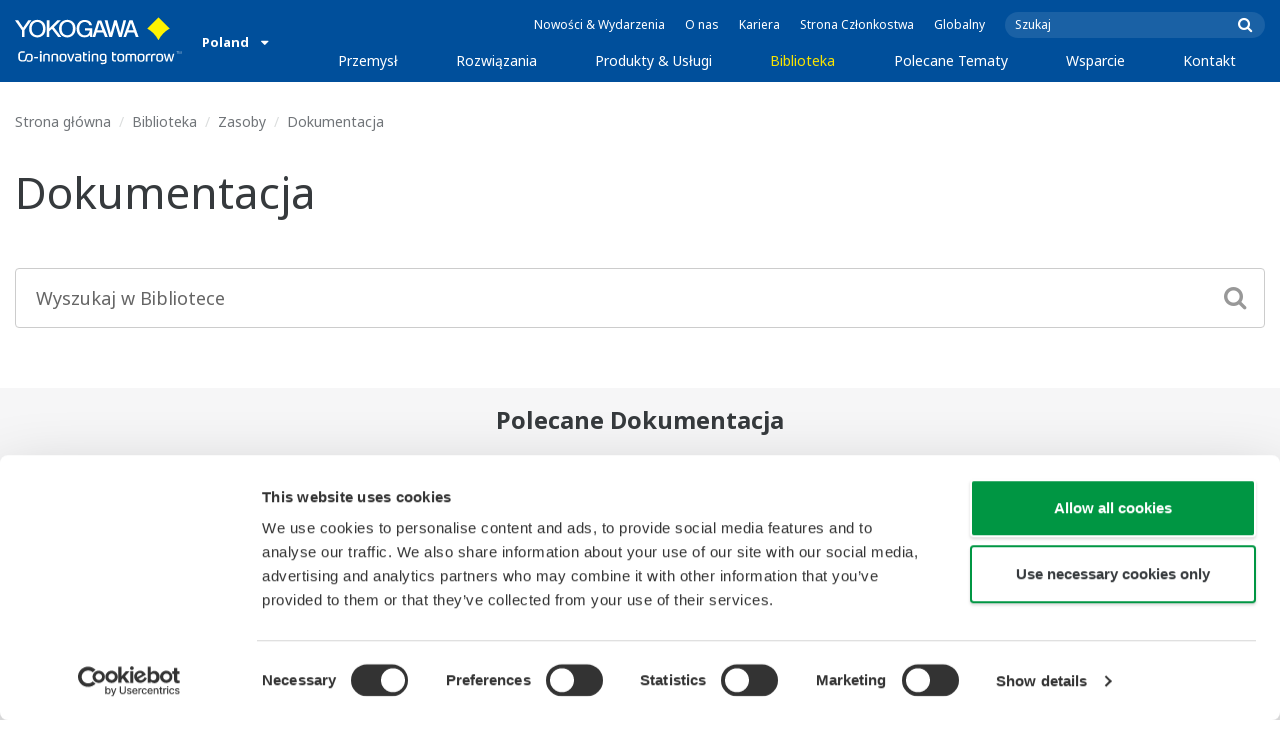

--- FILE ---
content_type: text/html; charset=UTF-8
request_url: https://www.yokogawa.com/pl/library/resources/white-papers/
body_size: 39400
content:
<!DOCTYPE html>
<!--[if lt IE 9]>      <html class="no-js lt-ie9" id="ng-app" ng-app="app" lang="pl"> <![endif]-->
<!--[if gt IE 8]><!--> <html class="no-js gt-ie8" id="ng-app" ng-app="app" lang="pl"> <!--<![endif]-->
<head>
	
	<meta charset="utf-8">
	<meta http-equiv="X-UA-Compatible" content="IE=edge,chrome=1">
	<meta name="viewport" content="width=device-width, initial-scale=1, minimum-scale=1.0">
								
	
			<meta class="swiftype" name="page_type" data-type="string" content="Default" />
		<meta class="swiftype" name="popularity" data-type="integer" content="3" />
		<meta class="swiftype" name="region" data-type="string" content="pl" />
		<meta class="swiftype" name="division" data-type="string" content="ia" />
				
					
	
	
	
			<title>Dokumentacja | Yokogawa Poland</title>
	
	
			<link rel="canonical" href="https://www.yokogawa.com/pl/library/resources/white-papers/">
							<link rel="alternate" href="https://www.yokogawa.com/library/resources/white-papers/" hreflang="x-default" />
					<link rel="alternate" href="https://www.yokogawa.com/us/library/resources/white-papers/" hreflang="en-us" />
					<link rel="alternate" href="https://www.yokogawa.com/ca/library/resources/white-papers/" hreflang="en-ca" />
					<link rel="alternate" href="https://www.yokogawa.com/mx/library/resources/white-papers/" hreflang="en-mx" />
					<link rel="alternate" href="https://www.yokogawa.com/au/library/resources/white-papers/" hreflang="en-au" />
					<link rel="alternate" href="https://www.yokogawa.com/in/library/resources/white-papers/" hreflang="en-in" />
					<link rel="alternate" href="https://www.yokogawa.com/id/library/resources/white-papers/" hreflang="en-id" />
					<link rel="alternate" href="https://www.yokogawa.com/my/library/resources/white-papers/" hreflang="en-my" />
					<link rel="alternate" href="https://www.yokogawa.com/ph/library/resources/white-papers/" hreflang="en-ph" />
					<link rel="alternate" href="https://www.yokogawa.com/sg/library/resources/white-papers/" hreflang="en-sg" />
					<link rel="alternate" href="https://www.yokogawa.com/th/library/resources/white-papers/" hreflang="en-th" />
					<link rel="alternate" href="https://www.yokogawa.com/vn/library/resources/white-papers/" hreflang="en-vn" />
					<link rel="alternate" href="https://www.yokogawa.com/eu/library/resources/white-papers/" hreflang="en-eu" />
					<link rel="alternate" href="https://www.yokogawa.com/uk/library/resources/white-papers/" hreflang="en-gb" />
					<link rel="alternate" href="https://www.yokogawa.com/mea/library/resources/white-papers/" hreflang="en-sa" />
					<link rel="alternate" href="https://www.yokogawa.com/za/library/resources/white-papers/" hreflang="en-za" />
					<link rel="alternate" href="https://www.yokogawa.com/nl/library/resources/white-papers/" hreflang="nl-nl" />
					<link rel="alternate" href="https://www.yokogawa.co.jp/library/resources/white-papers/" hreflang="ja-jp" />
					<link rel="alternate" href="https://www.yokogawa.com/es/library/resources/white-papers/" hreflang="es-es" />
					<link rel="alternate" href="https://www.yokogawa.com/fr/library/resources/white-papers/" hreflang="fr-fr" />
					<link rel="alternate" href="https://www.yokogawa.com/no/library/resources/white-papers/" hreflang="en-no" />
					<link rel="alternate" href="https://www.yokogawa.com/cis/library/resources/white-papers/" hreflang="en-ru" />
					<link rel="alternate" href="https://www.yokogawa.com/cn/library/resources/white-papers/" hreflang="zh-cn" />
					<link rel="alternate" href="https://www.yokogawa.com/kr/library/resources/white-papers/" hreflang="en-kr" />
					<link rel="alternate" href="https://www.yokogawa.com/tw/library/resources/white-papers/" hreflang="zh-tw" />
					<link rel="alternate" href="https://www.yokogawa.com/tr/library/resources/white-papers/" hreflang="tr-tr" />
					<link rel="alternate" href="https://www.yokogawa.com/it/library/resources/white-papers/" hreflang="en-it" />
					<link rel="alternate" href="https://www.yokogawa.com/de/library/resources/white-papers/" hreflang="en-de" />
					<link rel="alternate" href="https://www.yokogawa.com/pl/library/resources/white-papers/" hreflang="pl-pl" />
					<link rel="alternate" href="https://www.yokogawa.com/be-fr/library/resources/white-papers/" hreflang="fr-be" />
					<link rel="alternate" href="https://www.yokogawa.com/be-nl/library/resources/white-papers/" hreflang="nl-be" />
					<link rel="alternate" href="https://www.yokogawa.com/cz/library/resources/white-papers/" hreflang="cs-cz" />
					<link rel="alternate" href="https://www.yokogawa.com/sk/library/resources/white-papers/" hreflang="en-sk" />
					<link rel="alternate" href="https://www.yokogawa.com/at/library/resources/white-papers/" hreflang="en-at" />
					<link rel="alternate" href="https://www.yokogawa.com/ch/library/resources/white-papers/" hreflang="en-ch" />
					<link rel="alternate" href="https://www.yokogawa.com/hu/library/resources/white-papers/" hreflang="hu-hu" />
					<link rel="alternate" href="https://www.yokogawa.com/ro/library/resources/white-papers/" hreflang="ro-ro" />
					<link rel="alternate" href="https://www.yokogawa.com/br/library/resources/white-papers/" hreflang="en-br" />
					<link rel="alternate" href="https://www.yokogawa.com/sa-es/library/resources/white-papers/" hreflang="en-cl" />
			
    
			<link rel="shortcut icon" href="/img/favicon.ico">
		<link rel="apple-touch-icon" sizes="57x57" href="/img/iphone_apple_touch_57x57.png">
	<link rel="apple-touch-icon" sizes="72x72" href="/img/ipad_72x72.png">
	<link rel="apple-touch-icon" sizes="114x114" href="/img/iphone4_retina_114x114.png">
	<link rel="apple-touch-icon" sizes="144x144" href="/img/ipad3_retina_144x144.png">

	
	
	
	        <link rel="stylesheet" href="/css/fonts/notosans-latin.css">
	
	
	        <link rel="stylesheet" href="/css/old/theme-ia-6fcb030abb.css">
		<style type="text/css">
			.is-aff {
				.accordion-container {
					font-size: 1.15em !important;
					p {
						font-size: inherit;
						line-height: inherit;
						font-weight: inherit;
					}
				}
			}
			.theme-ia {
				.embedded-messaging {
					.embeddedMessagingConversationButtonWrapper {
						button {
							bottom: 80px !important;
							right: 12px !important;
						}
					}
					iframe {
						bottom: 80px !important;
					}
				}
			}
		</style>
	
	
	
	
	
				<script>
			window.wl_global_vars = {
				THEME: "ia",
				TRANSLATE: {
					frontend: {"company":"Firma","edition_number":"Edycja ::1","featured":"Polecane","industries":"Przemys\u0142","location":"Lokacja","new":"Nowy","new_in":"Nowy","overview":"Przegl\u0105d","products":"Produkty","show_email":"Poka\u017c e-mail","show_phone":"Poka\u017c numer telefonu","back_to_top":"Back to Top"},
				},
				REGION_TITLE: "Poland",
				REGION_ID: 32,
				REGION_CODE: "pl",
				YOKO_DIV: 'ia',
									COOKIE_LAW: 'EUCookieDisclaimerHide',
								CDN_LOCATION: '//web-material3.yokogawa.com',
				CSRF_TOKEN: 'D5rHdG9RhmU6fTZiDURWFRH43zs9oHirgQR2dfPd',
				CONTACT_TEXT: 'Kontakt',
				CONTACT_LINK: 'https://www.yokogawa.com/pl/contact/',
				API_BASE: 'https://yc3.yokocms.com'
			};
		</script>
		
	<!--[if lt IE 9]>
		<script src="//cdnjs.cloudflare.com/ajax/libs/html5shiv/3.6.2/html5shiv.js"></script>
		<script src="//cdnjs.cloudflare.com/ajax/libs/respond.js/1.1.0/respond.min.js"></script>
		<script src="//cdnjs.cloudflare.com/ajax/libs/json2/20140204/json2.min.js"></script>
		<script src="//cdnjs.cloudflare.com/ajax/libs/es5-shim/4.1.7/es5-shim.min.js"></script>
        <script src="/js/old/ie-head-12aaeb70c8.js"></script>
	<![endif]-->

	
	

	
	<script data-cookieconsent="ignore">
    window.dataLayer = window.dataLayer || [];
    function gtag() {
        dataLayer.push(arguments);
    }
    gtag("consent", "default", {
        ad_personalization: "denied",
        ad_storage: "denied",
        ad_user_data: "denied",
        analytics_storage: "denied",
        functionality_storage: "denied",
        personalization_storage: "denied",
        security_storage: "granted",
        wait_for_update: 500,
    });
    gtag("set", "ads_data_redaction", true);
    gtag("set", "url_passthrough", true);
</script>

<!-- Google Tag Manager -->
<script data-cookieconsent="ignore">(function(w,d,s,l,i){w[l]=w[l]||[];w[l].push({'gtm.start':
new Date().getTime(),event:'gtm.js'});var f=d.getElementsByTagName(s)[0],
j=d.createElement(s),dl=l!='dataLayer'?'&l='+l:'';j.async=true;j.src=
'https://www.googletagmanager.com/gtm.js?id='+i+dl;f.parentNode.insertBefore(j,f);
})(window,document,'script','dataLayer','GTM-MJC3GV');</script>
<!-- End Google Tag Manager -->
</head>
	<!--[if lt IE 9]><body class="lt-ie9 theme-ia  lang-pl layout-redesign library-page" ng-controller="BaseController as baseCtrl" ng-class="{ 'active-mobile-menu': baseCtrl.activeMobileMenu }"> <![endif]-->
	<!--[if gt IE 8]><!--><body class="gt-ie8 theme-ia  lang-pl layout-redesign library-page" ng-controller="BaseController as baseCtrl" ng-class="{ 'active-mobile-menu': baseCtrl.activeMobileMenu }"> <!--<![endif]-->

	<div id="top"></div>
	<div data-elastic-exclude>
		
		<!-- Google Tag Manager (noscript) -->
<noscript><iframe src="https://www.googletagmanager.com/ns.html?id=GTM-MJC3GV"
height="0" width="0" style="display:none;visibility:hidden"></iframe></noscript>
<!-- End Google Tag Manager (noscript) -->

		
			<nav class="mobile-menu">
	<div class="mobile-searchbox">
					<!-- static search box -->
<form action="https://www.yokogawa.com/pl/search" method="get" autocomplete="off" class="search-form" id="swiftype-search-form-rendered">
	<input autocomplete="off" type="text" class="search-form-input" name="q" title="Szukaj" x-webkit-speech="" x-webkit-grammar="builtin:search" lang="en" dir="ltr" spellcheck="false" style="outline: none;" placeholder="Szukaj" value="" />
	<input type="submit" value="submit" class="search-form-submit" title="Szukaj" />
	<div class="search-form-icon"></div>
</form>
			</div>

	<ul ng-if="baseCtrl.fullNavList[baseCtrl.currentMenuDepth]" ng-cloak>
		<li class="mobile-menu-back left-arrow" ng-show="baseCtrl.fullNavList[baseCtrl.currentMenuDepth].parent">
			<a href="#" ng-click="baseCtrl.handleNavigationClick($event, baseCtrl.fullNavList[baseCtrl.currentMenuDepth].parent)" ng-show="baseCtrl.fullNavList[baseCtrl.fullNavList[baseCtrl.currentMenuDepth].parent].name">
				{{ baseCtrl.fullNavList[baseCtrl.fullNavList[baseCtrl.currentMenuDepth].parent].name }}
			</a>
			<a href="#" ng-click="baseCtrl.handleNavigationClick($event, baseCtrl.fullNavList[baseCtrl.currentMenuDepth].parent)" ng-hide="baseCtrl.fullNavList[baseCtrl.fullNavList[baseCtrl.currentMenuDepth].parent].name">
				Menu
			</a>
		</li>
		<li class="mobile-menu-browse-all" ng-if="baseCtrl.fullNavList[baseCtrl.currentMenuDepth].name">
			<a ng-href="{{ baseCtrl.fullNavList[baseCtrl.currentMenuDepth].url }}">
				{{ baseCtrl.fullNavList[baseCtrl.currentMenuDepth].name }}
			</a>
		</li>
		<li ng-repeat="child in baseCtrl.fullNavList[baseCtrl.currentMenuDepth].children" ng-class="{ 'right-arrow': baseCtrl.fullNavList[child].children.length, 'is-offsite': baseCtrl.fullNavList[child].offsite, 'is-active': child === baseCtrl.currentMenuItem }" ng-if="!baseCtrl.fullNavList[child].hidden && !baseCtrl.fullNavList[child].discontinued">
			<a href="#" ng-click="baseCtrl.handleNavigationClick($event, child)" ng-if="baseCtrl.fullNavList[child].children.length">
				{{ baseCtrl.fullNavList[child].name }}
			</a>
			<a ng-href="{{ baseCtrl.fullNavList[child].url }}" ng-if="!baseCtrl.fullNavList[child].children.length" ng-attr-target="{{ (baseCtrl.fullNavList[child].offsite) ? '_blank' : undefined }}">
				{{ baseCtrl.fullNavList[child].name }}
			</a>
		</li>

					<li ng-if="!baseCtrl.fullNavList[baseCtrl.currentMenuDepth].parent">
				<a href="https://www.yokogawa.com/pl/news/">
					Nowości &amp; Wydarzenia
				</a>
			</li>
					<li ng-if="!baseCtrl.fullNavList[baseCtrl.currentMenuDepth].parent">
				<a href="https://www.yokogawa.com/pl/about/">
					O nas
				</a>
			</li>
					<li ng-if="!baseCtrl.fullNavList[baseCtrl.currentMenuDepth].parent">
				<a href="https://www.yokogawa.com/pl/about/careers/">
					Kariera
				</a>
			</li>
					<li ng-if="!baseCtrl.fullNavList[baseCtrl.currentMenuDepth].parent">
				<a href="https://www.yokogawa.com/pl/member-site-info/">
					Strona Członkostwa
				</a>
			</li>
					<li ng-if="!baseCtrl.fullNavList[baseCtrl.currentMenuDepth].parent">
				<a href="/#set-region">
					Globalny
				</a>
			</li>
			</ul>

	<div class="loading mobile-menu-loading" ng-if="!baseCtrl.fullNavList[baseCtrl.currentMenuDepth]">
		<div class="loading-animation">
			<div class="loading-ball"></div>
			<div class="loading-ball"></div>
			<div class="loading-ball"></div>
		</div>
		<div class="loading-message">ładuje</div>
	</div>
</nav>

	<div class="global-container">
		<header id="geoBanner" class="prompt-geolocate" ng-class="{ 'is-visible': baseCtrl.showGeoBanner() }" ng-cloak>
		<div class="prompt-container">
			<span class="prompt-close" ng-click="baseCtrl.closeGeoBanner()"></span>
			<span class="content"></span>
		</div>
	</header>

<header class="main-header">
	<div class="main-header-container">
		<div class="row">
			<div class="columns">
				<div class="main-header-inner">
					<div class="main-header-left">
						<div class="logo">
															<a href="https://www.yokogawa.com/pl/">
									<span class="logo-text">Yokogawa | Co-innovating Tomorrow</span>
									<svg width="138" height="39" viewBox="0 0 138 39" fill="none" xmlns="http://www.w3.org/2000/svg">
	<g id="logo-ia">
		<path id="logo-icon" d="M118.53 18.84C120.65 14.7 123.75 11.51 127.8 9.27C127.8 9.28 118.54 0.01 118.54 0C113.9 4.65 111.17 7.36 109.27 9.27C113.19 11.41 116.24 14.51 118.53 18.84Z" fill="#FFF200"/>
		<g id="logo-type">
			<path id="Vector" d="M7.83 16.21H5.73V10.56L0 2.43H2.66L6.77 8.53L10.9 2.44H13.53L7.83 10.51V16.21Z" fill="white"/>
			<path id="Vector_2" d="M18.55 14.76C16.51 14.76 13.79 13.57 13.79 9.28C13.79 5.36 16.38 3.8 18.42 3.8C20.28 3.8 23.13 5.02 23.13 9.45C23.13 13.82 19.99 14.76 18.55 14.76ZM18.41 2.02C17.37 2.02 11.66 2.48 11.66 9.43C11.66 15.97 17.38 16.57 18.47 16.58C19.62 16.59 25.26 15.92 25.26 9.26C25.27 2.94 20.19 2.02 18.41 2.02Z" fill="white"/>
			<path id="Vector_3" d="M28.4 16.2H26.31V2.43H28.53V8.95L35.02 2.43H37.87L32.14 8.18L38.32 16.2L35.64 16.21L30.53 9.46L28.4 11.48V16.2Z" fill="white"/>
			<path id="Vector_4" d="M43.29 14.75C41.3 14.75 38.56 13.68 38.56 9.28C38.56 5.07 41.31 3.81 43.24 3.81C45.67 3.81 47.84 5.61 47.84 9.19C47.84 13.82 44.9 14.75 43.29 14.75ZM43.3 1.99C41.31 2.06 36.36 3.08 36.36 9.17C36.36 15.89 41.72 16.57 43.36 16.56C45.2 16.55 50.02 15.26 50.04 9.22C50.07 1.99 43.22 1.99 43.3 1.99Z" fill="white"/>
			<path id="Vector_5" d="M57.81 8.96L63.78 8.97L63.76 16.15H62.11L61.87 14.82C60.58 16.08 59.29 16.52 57.2 16.52C54.19 16.51 50.9 14.12 50.9 9.22C50.9 5.89 53.01 2.08 57.44 2.1C59.78 2.1 63.04 2.88 63.6 6.51L61.43 6.5C61.16 5.59 60.38 3.8 57.62 3.8C55.36 3.8 53.13 5.18 53.13 9.37C53.13 13.34 55.61 14.8 57.51 14.8C59.37 14.8 61.13 14.17 61.84 10.86H57.83L57.81 8.96Z" fill="white"/>
			<path id="Vector_6" d="M67.99 10.61L69.87 4.43L70.27 5.54L72.15 10.61H67.99ZM71.27 2.46L68.44 2.47L64.04 16.21H66.3L67.47 12.4L72.86 12.39L74.38 16.18L76.69 16.16L71.27 2.46Z" fill="white"/>
			<path id="Vector_7" d="M74.14 2.44H76.49C78.34 9.92 78.7 11.23 79.11 12.69C79.43 11.31 80.1 9.51 81.92 2.44H84.05C86.2 10.06 86.52 11.24 86.99 12.77C87.31 11.49 87.76 9.97 89.6 2.44H91.83L88.14 16.18L85.94 16.21C84.15 10.11 83.93 9.37 83.03 6.16C82.29 8.72 82.14 9.38 80.23 16.2H77.96L74.14 2.44Z" fill="white"/>
			<path id="Vector_8" d="M93.7 10.67L95.82 4.57V4.54L97.96 10.67H93.7ZM97.2 2.41H94.49L89.62 16.18H91.79L93.04 12.5L98.52 12.51L99.85 16.18L102.13 16.17L97.2 2.41Z" fill="white"/>
		</g>
		<g id="logo-tagline">
			<path id="Vector_9" d="M21.86 30.12H20.61V36.44H21.86V30.12Z" fill="white"/>
			<path id="Vector_10" d="M44.42 30.13L46.11 35.05L47.84 30.13H49.15L46.75 36.44H45.43L43.03 30.13H44.42Z" fill="white"/>
			<path id="Vector_11" d="M61.97 30.12H60.71V36.44H61.97V30.12Z" fill="white"/>
			<path id="Vector_12" d="M21.88 27.98H20.61V29.28H21.88V27.98Z" fill="white"/>
			<path id="Vector_13" d="M61.97 27.98H60.69V29.28H61.97V27.98Z" fill="white"/>
			<path id="Vector_14" d="M53.61 32.4C53.61 31.54 53.34 31.15 52.22 31.15H50.06V30.12H52.24C53.19 30.12 54.82 30.31 54.82 32.03V35.44C54.82 36.18 54.5 36.42 53.86 36.42H51.66C50.43 36.42 49.48 36.09 49.48 34.34C49.48 32.68 50.64 32.4 51.58 32.4H53.61ZM53.62 35.06V33.39L51.85 33.4C51.19 33.4 50.66 33.4 50.66 34.34C50.66 35.03 50.79 35.4 51.8 35.4H53.33C53.55 35.39 53.62 35.23 53.62 35.06Z" fill="white"/>
			<path id="Vector_15" d="M63.4 36.44V31.98C63.4 31.25 63.62 30.72 64.06 30.4C64.5 30.08 65.2 29.92 66.14 29.92C67.08 29.92 67.77 30.08 68.21 30.4C68.65 30.72 68.87 31.24 68.87 31.98V36.44H67.62V32.24C67.62 31.63 67.58 31.23 66.96 31.07C66.55 30.96 65.71 30.98 65.31 31.07C64.78 31.19 64.65 31.47 64.65 32.24V36.44H63.4Z" fill="white"/>
			<path id="Vector_16" d="M56.14 28.63H57.4V30.12H59.57V31.18H57.4V34.11C57.4 34.38 57.42 34.6 57.44 34.77C57.49 35.13 57.65 35.28 57.94 35.34C58.08 35.37 58.28 35.39 58.5 35.39H59.38V36.43H58.52C58.04 36.43 57.65 36.39 57.34 36.32C56.74 36.17 56.38 35.85 56.24 35.24C56.17 34.95 56.14 34.58 56.14 34.14V28.63Z" fill="white"/>
			<path id="Vector_17" d="M21.86 30.12H20.61V36.44H21.86V30.12Z" fill="white"/>
			<path id="Vector_18" d="M21.88 27.98H20.61V29.28H21.88V27.98Z" fill="white"/>
			<path id="Vector_19" d="M18.99 32.69H15.82V33.84H18.99V32.69Z" fill="white"/>
			<path id="Vector_20" d="M127.27 31.67L126.02 36.47H124.72L122.89 30.13H124.15L125.38 35.12L126.69 30.13H127.92L129.16 35.14L130.47 30.13H131.64L129.77 36.47H128.48L127.27 31.67Z" fill="white"/>
			<path id="Vector_21" d="M135.08 27.97V28.13H134.33V30.09H134.14V28.13H133.39V27.97H135.08Z" fill="white"/>
			<path id="Vector_22" d="M136.56 30.09H136.3L135.58 28.13C135.58 28.22 135.58 30.09 135.58 30.09H135.41V27.97H135.7L136.42 29.97L137.14 27.97H137.44V30.09H137.27V28.13L136.56 30.09Z" fill="white"/>
			<path id="Vector_23" d="M112.44 36.47V32.13C112.44 31.03 112.96 30.44 113.82 30.22C114.11 30.15 114.43 30.11 114.78 30.11C114.78 30.11 115.95 30.1 116.18 30.12C116.18 30.12 116.19 31.04 116.18 31.19C115.96 31.2 115.28 31.17 114.9 31.18C114.62 31.19 114.4 31.21 114.24 31.26C113.76 31.41 113.7 31.8 113.7 32.42V36.47H112.44V36.47Z" fill="white"/>
			<path id="Vector_24" d="M108.14 36.47V32.13C108.14 31.03 108.66 30.44 109.52 30.22C109.81 30.15 110.13 30.11 110.48 30.11C110.48 30.11 111.65 30.1 111.88 30.12C111.88 30.12 111.89 31.04 111.88 31.19C111.66 31.2 110.98 31.17 110.59 31.18C110.31 31.19 110.09 31.21 109.93 31.26C109.45 31.41 109.39 31.8 109.39 32.42V36.47H108.14V36.47Z" fill="white"/>
			<path id="Vector_25" d="M99.49 30.4C99.07 30.09 98.45 29.94 97.63 29.94C96.82 29.94 96.08 30.21 95.76 30.65C95.44 30.21 94.7 29.94 93.89 29.94C93.07 29.94 92.45 30.09 92.03 30.4C91.61 30.71 91.4 31.24 91.4 31.99V36.46H92.66V32.56C92.66 31.86 92.59 31.26 93.21 31.07C93.61 30.95 94.33 30.98 94.59 31.07C95.18 31.27 95.15 31.75 95.14 32.83V36.46H96.38V32.83C96.36 31.75 96.34 31.27 96.93 31.07C97.19 30.98 97.91 30.95 98.31 31.07C98.93 31.26 98.86 31.86 98.86 32.56V36.46H100.12V31.99C100.12 31.24 99.91 30.71 99.49 30.4Z" fill="white"/>
			<path id="Vector_26" d="M23.3 36.44V31.98C23.3 31.25 23.52 30.72 23.96 30.4C24.41 30.08 25.1 29.92 26.04 29.92C26.98 29.92 27.67 30.08 28.11 30.4C28.55 30.72 28.77 31.24 28.77 31.98V36.44H27.52V32.24C27.52 31.63 27.48 31.23 26.86 31.07C26.45 30.96 25.61 30.98 25.21 31.07C24.69 31.19 24.55 31.47 24.55 32.24V36.44H23.3Z" fill="white"/>
			<path id="Vector_27" d="M30.16 36.44V31.98C30.16 31.25 30.38 30.72 30.83 30.4C31.27 30.08 31.96 29.92 32.9 29.92C33.84 29.92 34.53 30.08 34.98 30.4C35.42 30.72 35.64 31.24 35.64 31.98V36.44H34.38V32.24C34.38 31.63 34.34 31.23 33.72 31.07C33.31 30.96 32.46 30.98 32.07 31.07C31.54 31.19 31.41 31.47 31.41 32.24V36.44H30.16Z" fill="white"/>
			<path id="Vector_28" d="M80.18 28.63H81.44V30.12H83.61V31.18H81.44V34.11C81.44 34.38 81.45 34.6 81.48 34.77C81.53 35.13 81.69 35.28 81.98 35.34C82.12 35.37 82.32 35.39 82.54 35.39H83.42V36.43H82.55C82.07 36.43 81.68 36.39 81.38 36.32C80.78 36.17 80.42 35.85 80.28 35.24C80.21 34.95 80.18 34.58 80.18 34.14V28.63V28.63Z" fill="white"/>
			<path id="Vector_29" d="M39.71 29.95C40.63 29.95 41.4 30.06 41.92 30.58C42.15 30.81 42.32 31.12 42.43 31.51C42.54 31.9 42.59 32.38 42.59 32.97V33.64C42.59 34.22 42.54 34.71 42.43 35.1C42.32 35.49 42.15 35.8 41.92 36.03C41.46 36.49 40.72 36.66 39.71 36.66C38.71 36.66 37.97 36.5 37.5 36.03C37.27 35.8 37.1 35.49 36.99 35.1C36.88 34.71 36.83 34.22 36.83 33.64V32.97C36.83 32.38 36.88 31.9 36.99 31.51C37.1 31.12 37.27 30.81 37.5 30.58C38.02 30.06 38.85 29.95 39.71 29.95ZM41.32 32.97C41.32 32.54 41.29 32.2 41.25 31.94C41.21 31.68 41.13 31.48 41.01 31.35C40.78 31.07 40.4 31.01 39.71 31.01C39.16 31.01 38.67 31.04 38.42 31.35C38.3 31.49 38.22 31.69 38.18 31.94C38.13 32.2 38.12 32.54 38.12 32.97V33.64C38.12 34.07 38.14 34.42 38.18 34.67C38.22 34.93 38.3 35.12 38.42 35.27C38.66 35.56 39.08 35.61 39.71 35.61C40.49 35.61 40.81 35.51 41.01 35.27C41.13 35.13 41.21 34.93 41.25 34.67C41.29 34.41 41.32 34.07 41.32 33.64V32.97Z" fill="white"/>
			<path id="Vector_30" d="M87.39 29.93C88.3 29.93 89.08 30.04 89.6 30.56C89.83 30.79 90 31.1 90.11 31.49C90.22 31.87 90.27 32.36 90.27 32.95V33.62C90.27 34.21 90.22 34.7 90.11 35.08C90 35.47 89.83 35.78 89.6 36.01C89.14 36.47 88.4 36.64 87.39 36.64C86.39 36.64 85.65 36.48 85.18 36.01C84.95 35.78 84.78 35.47 84.67 35.08C84.56 34.7 84.51 34.21 84.51 33.62V32.95C84.51 32.36 84.56 31.87 84.67 31.49C84.78 31.1 84.95 30.79 85.18 30.56C85.7 30.04 86.52 29.93 87.39 29.93ZM89 32.95C89 32.52 88.97 32.18 88.93 31.92C88.88 31.66 88.81 31.47 88.69 31.33C88.46 31.05 88.08 30.99 87.4 30.99C86.85 30.99 86.36 31.02 86.1 31.33C85.98 31.47 85.91 31.67 85.86 31.92C85.82 32.18 85.8 32.52 85.8 32.95V33.62C85.8 34.05 85.82 34.4 85.86 34.65C85.91 34.91 85.98 35.1 86.1 35.25C86.34 35.54 86.76 35.59 87.4 35.59C88.18 35.59 88.5 35.49 88.69 35.25C88.81 35.11 88.89 34.91 88.93 34.65C88.97 34.39 89 34.05 89 33.62V32.95Z" fill="white"/>
			<path id="Vector_31" d="M104.14 29.93C105.05 29.93 105.83 30.04 106.35 30.56C106.58 30.79 106.75 31.1 106.86 31.49C106.97 31.87 107.02 32.36 107.02 32.95V33.62C107.02 34.21 106.97 34.7 106.86 35.08C106.76 35.47 106.58 35.78 106.35 36.01C105.89 36.47 105.15 36.64 104.14 36.64C103.14 36.64 102.4 36.48 101.93 36.01C101.7 35.78 101.53 35.47 101.42 35.08C101.31 34.7 101.25 34.21 101.25 33.62V32.95C101.25 32.36 101.3 31.87 101.42 31.49C101.53 31.1 101.7 30.79 101.93 30.56C102.45 30.04 103.28 29.93 104.14 29.93ZM105.74 32.95C105.74 32.52 105.72 32.18 105.67 31.92C105.63 31.66 105.55 31.47 105.43 31.33C105.2 31.05 104.81 30.99 104.13 30.99C103.58 30.99 103.09 31.02 102.83 31.33C102.71 31.47 102.63 31.67 102.59 31.92C102.55 32.18 102.53 32.52 102.53 32.95V33.62C102.53 34.05 102.55 34.4 102.59 34.65C102.63 34.91 102.71 35.1 102.83 35.25C103.07 35.54 103.49 35.59 104.13 35.59C104.91 35.59 105.23 35.49 105.43 35.25C105.55 35.11 105.63 34.91 105.67 34.65C105.71 34.39 105.74 34.05 105.74 33.62V32.95Z" fill="white"/>
			<path id="Vector_32" d="M119.57 29.93C120.48 29.93 121.26 30.04 121.78 30.56C122.01 30.79 122.18 31.1 122.28 31.49C122.39 31.87 122.44 32.36 122.44 32.95V33.62C122.44 34.21 122.39 34.7 122.28 35.08C122.17 35.47 122 35.78 121.78 36.01C121.32 36.47 120.58 36.64 119.57 36.64C118.57 36.64 117.83 36.48 117.36 36.01C117.13 35.78 116.96 35.47 116.85 35.08C116.74 34.7 116.69 34.21 116.69 33.62V32.95C116.69 32.36 116.74 31.87 116.85 31.49C116.96 31.1 117.13 30.79 117.36 30.56C117.88 30.04 118.7 29.93 119.57 29.93ZM121.17 32.95C121.17 32.52 121.15 32.18 121.11 31.92C121.06 31.66 120.99 31.47 120.87 31.33C120.63 31.05 120.25 30.99 119.57 30.99C119.02 30.99 118.53 31.02 118.27 31.33C118.16 31.47 118.07 31.67 118.03 31.92C117.99 32.18 117.97 32.52 117.97 32.95V33.62C117.97 34.05 117.99 34.4 118.03 34.65C118.07 34.91 118.16 35.1 118.27 35.25C118.51 35.54 118.93 35.59 119.57 35.59C120.35 35.59 120.67 35.49 120.87 35.25C120.98 35.11 121.06 34.91 121.11 34.65C121.15 34.39 121.17 34.05 121.17 33.62V32.95Z" fill="white"/>
			<path id="Vector_33" d="M14.46 31.5C14.35 31.11 14.19 30.8 13.95 30.57C13.43 30.05 12.65 29.94 11.74 29.94C9.04 29.94 8.94 31.09 8.62 32.91C8.33 34.56 8.31 35.36 6.86 35.36H5.71C4.14 35.36 4.04 33.84 4.04 33.12C4.04 32.7 4.03 31.72 4.03 31.46C4.03 29.01 5.2 29.12 5.77 29.12H8.02V28H5.72C4.41 28 2.68 28.49 2.68 31.46V33.04C2.68 35.17 3.54 36.48 5.79 36.48H6.89C8.93 36.48 9.53 35.6 9.89 33.09C10.16 31.23 10.32 31 11.74 31C12.42 31 12.8 31.06 13.03 31.34C13.14 31.48 13.23 31.68 13.27 31.93C13.31 32.19 13.34 32.53 13.34 32.97V33.64C13.34 34.07 13.31 34.42 13.27 34.67C13.23 34.93 13.15 35.12 13.03 35.27C12.84 35.5 12.51 35.63 11.74 35.63C10.92 35.63 10.16 35.42 10.03 34.85C9.86 35.44 9.72 35.67 9.46 36.03C9.71 36.32 10.28 36.67 11.74 36.67C12.75 36.67 13.49 36.5 13.95 36.04C14.18 35.81 14.35 35.5 14.46 35.11C14.57 34.73 14.62 34.23 14.62 33.65V32.98C14.62 32.37 14.57 31.88 14.46 31.5Z" fill="white"/>
			<path id="Vector_34" d="M75.58 31.61C75.4 30.78 74.9 30.35 74.3 30.14C73.52 29.85 72.13 29.86 71.4 30.14C70.65 30.43 70.28 30.93 70.11 31.69C69.98 32.32 69.96 33.79 70.13 34.5C70.3 35.24 70.67 35.76 71.39 36.03C72.12 36.3 73.25 36.28 73.83 36.09C74.09 36.01 74.29 35.88 74.45 35.73V35.84C74.45 36.5 74.35 36.95 74.08 37.2C73.82 37.45 73.39 37.55 72.82 37.55C71.63 37.55 71.5 37.54 70.91 37.53V38.6C71.05 38.6 72.06 38.62 72.32 38.62C73.58 38.62 73.83 38.56 74.13 38.47C74.85 38.25 75.3 37.86 75.53 37.13C75.64 36.78 75.7 36.35 75.7 35.84V32.76C75.69 32.33 75.65 31.96 75.58 31.61ZM74.38 34.36C74.3 34.77 74.06 35.01 73.67 35.1C73.25 35.2 72.42 35.21 72 35.09C71.56 34.97 71.37 34.65 71.32 34.17C71.26 33.67 71.26 32.5 71.32 32C71.37 31.49 71.56 31.19 71.99 31.08C72.41 30.97 73.29 30.97 73.72 31.08C74.28 31.23 74.35 31.7 74.38 32C74.45 32.46 74.47 33.91 74.38 34.36Z" fill="white"/>
		</g>
	</g>
</svg>
								</a>
													</div>

						
													<div class="region-selector">
								<a ng-class="{ 'active': baseCtrl.activeLocationMenu }" href="http://www.yokogawa.com/index.htm?mode=pc" ng-click="baseCtrl.toggleLocationMenu($event)">
									<span class="region-selector-text">
										Poland
									</span>
									<span class="region-selector-text-small">
										PL
									</span>&nbsp;&nbsp;
									<span class="fa fa-caret-down"></span>
								</a>
							</div>
											</div>

					<div class="main-header-right">
						<nav class="secondary-nav">
							<div class="links">
								<ul>
																			<li>
											<a href="https://www.yokogawa.com/pl/news/" title="Nowości &amp; Wydarzenia">
												Nowości &amp; Wydarzenia
											</a>
										</li>
																			<li>
											<a href="https://www.yokogawa.com/pl/about/" title="O nas">
												O nas
											</a>
										</li>
																			<li>
											<a href="https://www.yokogawa.com/pl/about/careers/" title="Kariera">
												Kariera
											</a>
										</li>
																			<li>
											<a href="https://www.yokogawa.com/pl/member-site-info/" title="Strona Członkostwa">
												Strona Członkostwa
											</a>
										</li>
																			<li>
											<a href="/#set-region" title="Globalny">
												Globalny
											</a>
										</li>
																	</ul>
							</div>

							<div class="searchbox">
																	<script>
	function returnFilter() {
		var regionCode = 'pl';
		var division = '';
		var filters = {
			'page': {
				'region': [regionCode]
			}
		};
		if (division !== 'ia') {
			if (division === 'aff') {
				filters.page.division = [division];
				if (regionCode === 'ymi') {
					filters.page.region.push('gl');
					filters.page.division.push('tmi');
				} else if (regionCode === 'jp-ymi') {
					filters.page.region.push('jp');
					filters.page.division.push('tmi');
				}
			} else if (division === 'tmi') {
				var yca = ['us','ca','mx'];
				if (yca.indexOf(regionCode) >= 0) {
					filters.page.division = [division];
				}
			}
		}

		return filters;
	}
</script>
									<!-- static search box -->
<form action="https://www.yokogawa.com/pl/search" method="get" autocomplete="off" class="search-form" id="swiftype-search-form-rendered">
	<input autocomplete="off" type="text" class="search-form-input" name="q" title="Szukaj" x-webkit-speech="" x-webkit-grammar="builtin:search" lang="en" dir="ltr" spellcheck="false" style="outline: none;" placeholder="Szukaj" value="" />
	<input type="submit" value="submit" class="search-form-submit" title="Szukaj" />
	<div class="search-form-icon"></div>
</form>
															</div>
						</nav>

													<nav class="primary-nav">
	
	<ul class="primary-nav-top-level">
									<li ng-class="{ 'hover': baseCtrl.activeMenuItem === 'industries' && baseCtrl.activeDesktopMenu, 'active': baseCtrl.isCurrent('/pl/industries/') }" ng-mouseover="baseCtrl.mouseEnterMenuItem('industries');" ng-mouseleave="baseCtrl.mouseLeaveMenuItem();"><a href="/pl/industries/">Przemysł</a></li>
												<li ng-class="{ 'hover': baseCtrl.activeMenuItem === 'solutions' && baseCtrl.activeDesktopMenu, 'active': baseCtrl.isCurrent('/pl/solutions/solutions/') }" ng-mouseover="baseCtrl.mouseEnterMenuItem('solutions');" ng-mouseleave="baseCtrl.mouseLeaveMenuItem();"><a href="/pl/solutions/solutions/">Rozwiązania</a></li>
												<li ng-class="{ 'hover': baseCtrl.activeMenuItem === 'products-and-services' && baseCtrl.activeDesktopMenu, 'active': baseCtrl.isCurrent('/pl/solutions/products-and-services/') }" ng-mouseover="baseCtrl.mouseEnterMenuItem('products-and-services');" ng-mouseleave="baseCtrl.mouseLeaveMenuItem();"><a href="/pl/solutions/products-and-services/">Produkty &amp; Usługi</a></li>
												<li ng-class="{ 'hover': baseCtrl.activeMenuItem === 'technical_library' && baseCtrl.activeDesktopMenu, 'active': baseCtrl.isCurrent('/pl/library/') }" ng-mouseover="baseCtrl.mouseEnterMenuItem('technical_library');" ng-mouseleave="baseCtrl.mouseLeaveMenuItem();"><a href="/pl/library/">Biblioteka</a></li>
												<li ng-class="{ 'hover': baseCtrl.activeMenuItem === 'featured-topics' && baseCtrl.activeDesktopMenu, 'active': baseCtrl.isCurrent('/pl/solutions/featured-topics/') }" ng-mouseover="baseCtrl.mouseEnterMenuItem('featured-topics');" ng-mouseleave="baseCtrl.mouseLeaveMenuItem();"><a href="/pl/solutions/featured-topics/">Polecane Tematy</a></li>
												<li ng-class="{ 'hover': baseCtrl.activeMenuItem === 'support' && baseCtrl.activeDesktopMenu, 'active': baseCtrl.isCurrent('/pl/support/') }" ng-mouseover="baseCtrl.mouseEnterMenuItem('support');" ng-mouseleave="baseCtrl.mouseLeaveMenuItem();"><a href="/pl/support/">Wsparcie</a></li>
												<li ng-class="{ 'active': baseCtrl.isCurrent('/pl/contact/') }"><a href="/pl/contact/">Kontakt</a></li>
						</ul>
</nav>
											</div>
				</div>

									<div class="main-header-sticky-content" data-localscroll>
						<div class="main-header-sticky-title">
															<span>Dokumentacja</span>
													</div>
						<div class="main-header-sticky-search">
							<div class="searchbox">
																	<!-- static search box -->
<form action="https://www.yokogawa.com/pl/search" method="get" autocomplete="off" class="search-form" id="swiftype-search-form-rendered">
	<input autocomplete="off" type="text" class="search-form-input" name="q" title="Szukaj" x-webkit-speech="" x-webkit-grammar="builtin:search" lang="en" dir="ltr" spellcheck="false" style="outline: none;" placeholder="Szukaj" value="" />
	<input type="submit" value="submit" class="search-form-submit" title="Szukaj" />
	<div class="search-form-icon"></div>
</form>
															</div>

							<div class="main-header-sticky-search-button">
								<button type="button" data-sticky-search-toggle>
									<i class="fa fa-search" aria-label="show search form"></i>
									<i class="fa fa-times" aria-label="hide search form"></i>
								</button>
							</div>
						</div>
					</div>
				
				<a href="#" class="hamburger" ng-click="baseCtrl.toggleMobileNavigation($event)">
					<i class="fa fa-bars"></i>
				</a>
			</div>
		</div>
	</div>

	
			<nav class="mega-menu" ng-class="{ 'active': baseCtrl.activeDesktopMenu }" ng-mouseleave="baseCtrl.mouseLeaveMenuItem()" ng-mouseover="baseCtrl.preventMenuClose()" ng-cloak>
						<div ng-show="baseCtrl.activeMenuItem === 'industries'" class="mega-menu-industries">
									<div class="mega-menu-container rm-p-left">
						<div class="mega-menu-col-container">
							<div class="mega-menu-col mega-menu-col-1">
								<ul class="mega-menu-links">
																			<li class=" is-parent"  ng-init="baseCtrl.preloadImage('//web-material3.yokogawa.com/32/6181/files/3_oil-gas-th.jpg')" ng-class="{ 'is-active': baseCtrl.currentSubmenu.level1 === 'industries-ropa-i-gaz' }" ng-mouseover="baseCtrl.setCurrentMegaMenuThumb('//web-material3.yokogawa.com/32/6181/files/3_oil-gas-th.jpg', 'https://www.yokogawa.com/pl/industries/oil-gas/'); baseCtrl.setSubmenu('industries-ropa-i-gaz', null)">
		<a href="https://www.yokogawa.com/pl/industries/oil-gas/" title="Ropa i gaz">
		Ropa i gaz
	</a>
	</li>
																			<li class=" is-parent"  ng-init="baseCtrl.preloadImage('//web-material3.yokogawa.com/32/6187/files/7_oil-gas-downstream-th.jpg')" ng-class="{ 'is-active': baseCtrl.currentSubmenu.level1 === 'industries-ropa-i-gaz-downstream' }" ng-mouseover="baseCtrl.setCurrentMegaMenuThumb('//web-material3.yokogawa.com/32/6187/files/7_oil-gas-downstream-th.jpg', 'https://www.yokogawa.com/pl/industries/oil-gas-downstream/'); baseCtrl.setSubmenu('industries-ropa-i-gaz-downstream', null)">
		<a href="https://www.yokogawa.com/pl/industries/oil-gas-downstream/" title="Ropa i gaz downstream">
		Ropa i gaz downstream
	</a>
	</li>
																			<li class=" is-parent"  ng-init="baseCtrl.preloadImage('//web-material3.yokogawa.com/1/6677/files/Category-Thumbnail-600x300-lng-supply.webp')" ng-class="{ 'is-active': baseCtrl.currentSubmenu.level1 === 'industries-lng-supply-chain' }" ng-mouseover="baseCtrl.setCurrentMegaMenuThumb('//web-material3.yokogawa.com/1/6677/files/Category-Thumbnail-600x300-lng-supply.webp', 'https://www.yokogawa.com/pl/industries/lng-supply-chain/'); baseCtrl.setSubmenu('industries-lng-supply-chain', null)">
		<a href="https://www.yokogawa.com/pl/industries/lng-supply-chain/" title="LNG Supply Chain">
		LNG Supply Chain
	</a>
	</li>
																			<li class=" is-parent"  ng-init="baseCtrl.preloadImage('//web-material3.yokogawa.com/32/6675/files/15_chemical-th.jpg')" ng-class="{ 'is-active': baseCtrl.currentSubmenu.level1 === 'industries-przemysł-chemiczny' }" ng-mouseover="baseCtrl.setCurrentMegaMenuThumb('//web-material3.yokogawa.com/32/6675/files/15_chemical-th.jpg', 'https://www.yokogawa.com/pl/industries/chemical/'); baseCtrl.setSubmenu('industries-przemysł-chemiczny', null)">
		<a href="https://www.yokogawa.com/pl/industries/chemical/" title="Przemysł chemiczny">
		Przemysł chemiczny
	</a>
	</li>
																			<li class=" is-parent"  ng-init="baseCtrl.preloadImage('//web-material3.yokogawa.com/1/762/files/21_power-th.jpg')" ng-class="{ 'is-active': baseCtrl.currentSubmenu.level1 === 'industries-power' }" ng-mouseover="baseCtrl.setCurrentMegaMenuThumb('//web-material3.yokogawa.com/1/762/files/21_power-th.jpg', 'https://www.yokogawa.com/pl/industries/power/'); baseCtrl.setSubmenu('industries-power', null)">
		<a href="https://www.yokogawa.com/pl/industries/power/" title="Power">
		Power
	</a>
	</li>
																			<li class=" is-parent"  ng-init="baseCtrl.preloadImage('//web-material3.yokogawa.com/32/758/files/26_renewable-energy-th.jpg')" ng-class="{ 'is-active': baseCtrl.currentSubmenu.level1 === 'industries-energia-odnawialna' }" ng-mouseover="baseCtrl.setCurrentMegaMenuThumb('//web-material3.yokogawa.com/32/758/files/26_renewable-energy-th.jpg', 'https://www.yokogawa.com/pl/industries/renewable-energy/'); baseCtrl.setSubmenu('industries-energia-odnawialna', null)">
		<a href="https://www.yokogawa.com/pl/industries/renewable-energy/" title="Energia odnawialna">
		Energia odnawialna
	</a>
	</li>
																			<li class=" "  ng-init="baseCtrl.preloadImage('//web-material3.yokogawa.com/1/6609/files/mining_thumbnail.jpg')" ng-class="{ 'is-active': baseCtrl.currentSubmenu.level1 === 'industries-mining-metal' }" ng-mouseover="baseCtrl.setCurrentMegaMenuThumb('//web-material3.yokogawa.com/1/6609/files/mining_thumbnail.jpg', 'https://www.yokogawa.com/pl/industries/mining-metal/'); baseCtrl.setSubmenu(null, null)">
		<a href="https://www.yokogawa.com/pl/industries/mining-metal/" title="Mining &amp; Metal">
		Mining &amp; Metal
	</a>
	</li>
																			<li class=" "  ng-init="baseCtrl.preloadImage('//web-material3.yokogawa.com/1/6687/files/Food-and-Beverage-Thumnail.jpg')" ng-class="{ 'is-active': baseCtrl.currentSubmenu.level1 === 'industries-food-beverage' }" ng-mouseover="baseCtrl.setCurrentMegaMenuThumb('//web-material3.yokogawa.com/1/6687/files/Food-and-Beverage-Thumnail.jpg', 'https://www.yokogawa.com/pl/industries/food-beverage/'); baseCtrl.setSubmenu(null, null)">
		<a href="https://www.yokogawa.com/pl/industries/food-beverage/" title="Food &amp; Beverage">
		Food &amp; Beverage
	</a>
	</li>
																			<li class=" "  ng-init="baseCtrl.preloadImage('//web-material3.yokogawa.com/32/6680/files/44_pulp-paper-th.jpg')" ng-class="{ 'is-active': baseCtrl.currentSubmenu.level1 === 'industries-przemysł-papierniczy' }" ng-mouseover="baseCtrl.setCurrentMegaMenuThumb('//web-material3.yokogawa.com/32/6680/files/44_pulp-paper-th.jpg', 'https://www.yokogawa.com/pl/industries/pulp-paper/'); baseCtrl.setSubmenu(null, null)">
		<a href="https://www.yokogawa.com/pl/industries/pulp-paper/" title="Przemysł papierniczy">
		Przemysł papierniczy
	</a>
	</li>
																			<li class=" "  ng-init="baseCtrl.preloadImage('//web-material3.yokogawa.com/32/6688/files/45_iron-steel-th.jpg')" ng-class="{ 'is-active': baseCtrl.currentSubmenu.level1 === 'industries-przemysł-hutniczy' }" ng-mouseover="baseCtrl.setCurrentMegaMenuThumb('//web-material3.yokogawa.com/32/6688/files/45_iron-steel-th.jpg', 'https://www.yokogawa.com/pl/industries/iron-steel/'); baseCtrl.setSubmenu(null, null)">
		<a href="https://www.yokogawa.com/pl/industries/iron-steel/" title="Przemysł hutniczy">
		Przemysł hutniczy
	</a>
	</li>
																			<li class=" is-parent"  ng-init="baseCtrl.preloadImage('//web-material3.yokogawa.com/32/767/files/34_water-wastewater-th.jpg')" ng-class="{ 'is-active': baseCtrl.currentSubmenu.level1 === 'industries-przemysł-wodno-ściekowy' }" ng-mouseover="baseCtrl.setCurrentMegaMenuThumb('//web-material3.yokogawa.com/32/767/files/34_water-wastewater-th.jpg', 'https://www.yokogawa.com/pl/industries/water-wastewater/'); baseCtrl.setSubmenu('industries-przemysł-wodno-ściekowy', null)">
		<a href="https://www.yokogawa.com/pl/industries/water-wastewater/" title="Przemysł wodno-ściekowy">
		Przemysł wodno-ściekowy
	</a>
	</li>
																			<li class=" "  ng-init="baseCtrl.preloadImage('//web-material3.yokogawa.com/1/11627/files/battery_hero_thum_new.jpg')" ng-class="{ 'is-active': baseCtrl.currentSubmenu.level1 === 'industries-battery-manufacturing' }" ng-mouseover="baseCtrl.setCurrentMegaMenuThumb('//web-material3.yokogawa.com/1/11627/files/battery_hero_thum_new.jpg', 'https://www.yokogawa.com/pl/industries/bt/'); baseCtrl.setSubmenu(null, null)">
		<a href="https://www.yokogawa.com/pl/industries/bt/" title="Battery Manufacturing">
		Battery Manufacturing
	</a>
	</li>
																			<li class=" "  ng-init="baseCtrl.preloadImage('//web-material3.yokogawa.com/13/34277/files/Thumbnail_Mobility.jpg')" ng-class="{ 'is-active': baseCtrl.currentSubmenu.level1 === 'industries-mobility-to-x' }" ng-mouseover="baseCtrl.setCurrentMegaMenuThumb('//web-material3.yokogawa.com/13/34277/files/Thumbnail_Mobility.jpg', 'https://www.yokogawa.com/pl/industries/mobility-to-x-accelerating-the-growth-of-electro-mobility-shortening-the-journey-to-net-zero/'); baseCtrl.setSubmenu(null, null)">
		<a href="https://www.yokogawa.com/pl/industries/mobility-to-x-accelerating-the-growth-of-electro-mobility-shortening-the-journey-to-net-zero/" title="Mobility-to-X">
		Mobility-to-X
	</a>
	</li>
																			<li class=" "  ng-init="baseCtrl.preloadImage('//web-material3.yokogawa.com/13/34499/files/Pharma-thumb.jpg')" ng-class="{ 'is-active': baseCtrl.currentSubmenu.level1 === 'industries-pharma' }" ng-mouseover="baseCtrl.setCurrentMegaMenuThumb('//web-material3.yokogawa.com/13/34499/files/Pharma-thumb.jpg', 'https://www.yokogawa.com/pl/industries/pharma/'); baseCtrl.setSubmenu(null, null)">
		<a href="https://www.yokogawa.com/pl/industries/pharma/" title="Pharma">
		Pharma
	</a>
	</li>
																			<li class=" is-parent"  ng-init="baseCtrl.preloadImage('//web-material3.yokogawa.com/1/35018/files/Semiconductor_th.jpg')" ng-class="{ 'is-active': baseCtrl.currentSubmenu.level1 === 'industries-semiconductor' }" ng-mouseover="baseCtrl.setCurrentMegaMenuThumb('//web-material3.yokogawa.com/1/35018/files/Semiconductor_th.jpg', 'https://www.yokogawa.com/pl/industries/semiconductor/'); baseCtrl.setSubmenu('industries-semiconductor', null)">
		<a href="https://www.yokogawa.com/pl/industries/semiconductor/" title="Semiconductor">
		Semiconductor
	</a>
	</li>
																	</ul>
							</div>

							<div class="mega-menu-col mega-menu-col-2" ng-class="{ 'is-active': baseCtrl.currentSubmenu.level1 }" ng-if="baseCtrl.currentSubmenu.level1">
																											<ul class="mega-menu-links" ng-if="baseCtrl.currentSubmenu.level1 === 'industries-ropa-i-gaz'">
																							<li class=" "  ng-init="baseCtrl.preloadImage('//web-material3.yokogawa.com/1/6513/files/Category-Thumbnail-600x300-upstream.jpg')" ng-class="{ 'is-active': baseCtrl.currentSubmenu.level2 === 'industries-ropa-i-gaz-upstream' }" ng-mouseover="baseCtrl.setCurrentMegaMenuThumb('//web-material3.yokogawa.com/1/6513/files/Category-Thumbnail-600x300-upstream.jpg', 'https://www.yokogawa.com/pl/industries/oil-gas/upstream/'); baseCtrl.setSubmenu('industries-ropa-i-gaz', null, null)">
		<a href="https://www.yokogawa.com/pl/industries/oil-gas/upstream/" title="Upstream">
		Upstream
	</a>
	</li>
																							<li class=" "  ng-init="baseCtrl.preloadImage('//web-material3.yokogawa.com/1/6514/files/Category-Thumbnail-600x300-offshore.jpg')" ng-class="{ 'is-active': baseCtrl.currentSubmenu.level2 === 'industries-ropa-i-gaz-offshore-fpso-flng-fsru' }" ng-mouseover="baseCtrl.setCurrentMegaMenuThumb('//web-material3.yokogawa.com/1/6514/files/Category-Thumbnail-600x300-offshore.jpg', 'https://www.yokogawa.com/pl/industries/oil-gas/offshore-fpso-flng-fsru/'); baseCtrl.setSubmenu('industries-ropa-i-gaz', null, null)">
		<a href="https://www.yokogawa.com/pl/industries/oil-gas/offshore-fpso-flng-fsru/" title="Offshore (FPSO FLNG &amp; FSRU)">
		Offshore (FPSO FLNG &amp; FSRU)
	</a>
	</li>
																							<li class=" "  ng-init="baseCtrl.preloadImage('//web-material3.yokogawa.com/32/6735/files/6_pipeline-th.jpg')" ng-class="{ 'is-active': baseCtrl.currentSubmenu.level2 === 'industries-ropa-i-gaz-rurociąg' }" ng-mouseover="baseCtrl.setCurrentMegaMenuThumb('//web-material3.yokogawa.com/32/6735/files/6_pipeline-th.jpg', 'https://www.yokogawa.com/pl/industries/oil-gas/pipeline/'); baseCtrl.setSubmenu('industries-ropa-i-gaz', null, null)">
		<a href="https://www.yokogawa.com/pl/industries/oil-gas/pipeline/" title="Rurociąg">
		Rurociąg
	</a>
	</li>
																					</ul>
																																				<ul class="mega-menu-links" ng-if="baseCtrl.currentSubmenu.level1 === 'industries-ropa-i-gaz-downstream'">
																							<li class=" "  ng-init="baseCtrl.preloadImage('//web-material3.yokogawa.com/32/6737/files/8_refining-th.jpg')" ng-class="{ 'is-active': baseCtrl.currentSubmenu.level2 === 'industries-ropa-i-gaz-downstream-rafinerie' }" ng-mouseover="baseCtrl.setCurrentMegaMenuThumb('//web-material3.yokogawa.com/32/6737/files/8_refining-th.jpg', 'https://www.yokogawa.com/pl/industries/oil-gas-downstream/refining/'); baseCtrl.setSubmenu('industries-ropa-i-gaz-downstream', null, null)">
		<a href="https://www.yokogawa.com/pl/industries/oil-gas-downstream/refining/" title="Rafinerie">
		Rafinerie
	</a>
	</li>
																							<li class=" "  ng-init="baseCtrl.preloadImage('//web-material3.yokogawa.com/1/6188/files/9_terminal-th.jpg')" ng-class="{ 'is-active': baseCtrl.currentSubmenu.level2 === 'industries-ropa-i-gaz-downstream-terminal' }" ng-mouseover="baseCtrl.setCurrentMegaMenuThumb('//web-material3.yokogawa.com/1/6188/files/9_terminal-th.jpg', 'https://www.yokogawa.com/pl/industries/oil-gas-downstream/terminal/'); baseCtrl.setSubmenu('industries-ropa-i-gaz-downstream', null, null)">
		<a href="https://www.yokogawa.com/pl/industries/oil-gas-downstream/terminal/" title="Terminal">
		Terminal
	</a>
	</li>
																							<li class=" "  ng-init="baseCtrl.preloadImage('//web-material3.yokogawa.com/32/6736/files/10_lube-oil-th.jpg')" ng-class="{ 'is-active': baseCtrl.currentSubmenu.level2 === 'industries-ropa-i-gaz-downstream-smary' }" ng-mouseover="baseCtrl.setCurrentMegaMenuThumb('//web-material3.yokogawa.com/32/6736/files/10_lube-oil-th.jpg', 'https://www.yokogawa.com/pl/industries/oil-gas-downstream/lube-oil/'); baseCtrl.setSubmenu('industries-ropa-i-gaz-downstream', null, null)">
		<a href="https://www.yokogawa.com/pl/industries/oil-gas-downstream/lube-oil/" title="Smary">
		Smary
	</a>
	</li>
																							<li class=" "  ng-init="baseCtrl.preloadImage('//web-material3.yokogawa.com/32/6706/files/16_petrochemical-th.jpg')" ng-class="{ 'is-active': baseCtrl.currentSubmenu.level2 === 'industries-ropa-i-gaz-downstream-przemysł-petrochemiczny' }" ng-mouseover="baseCtrl.setCurrentMegaMenuThumb('//web-material3.yokogawa.com/32/6706/files/16_petrochemical-th.jpg', 'https://www.yokogawa.com/pl/industries/oil-gas-downstream/petrochemical/'); baseCtrl.setSubmenu('industries-ropa-i-gaz-downstream', null, null)">
		<a href="https://www.yokogawa.com/pl/industries/oil-gas-downstream/petrochemical/" title="Przemysł petrochemiczny">
		Przemysł petrochemiczny
	</a>
	</li>
																					</ul>
																																				<ul class="mega-menu-links" ng-if="baseCtrl.currentSubmenu.level1 === 'industries-lng-supply-chain'">
																							<li class=" "  ng-init="baseCtrl.preloadImage('//web-material3.yokogawa.com/1/6695/files/12_lng-liquefaction-th.jpg')" ng-class="{ 'is-active': baseCtrl.currentSubmenu.level2 === 'industries-lng-supply-chain-lng-liquefaction' }" ng-mouseover="baseCtrl.setCurrentMegaMenuThumb('//web-material3.yokogawa.com/1/6695/files/12_lng-liquefaction-th.jpg', 'https://www.yokogawa.com/pl/industries/lng-supply-chain/lng-liquefaction/'); baseCtrl.setSubmenu('industries-lng-supply-chain', null, null)">
		<a href="https://www.yokogawa.com/pl/industries/lng-supply-chain/lng-liquefaction/" title="LNG Liquefaction">
		LNG Liquefaction
	</a>
	</li>
																							<li class=" "  ng-init="baseCtrl.preloadImage('//web-material3.yokogawa.com/1/6646/files/13_lng-carrier-th.jpg')" ng-class="{ 'is-active': baseCtrl.currentSubmenu.level2 === 'industries-lng-supply-chain-lng-carrier' }" ng-mouseover="baseCtrl.setCurrentMegaMenuThumb('//web-material3.yokogawa.com/1/6646/files/13_lng-carrier-th.jpg', 'https://www.yokogawa.com/pl/industries/lng-supply-chain/lng-carrier/'); baseCtrl.setSubmenu('industries-lng-supply-chain', null, null)">
		<a href="https://www.yokogawa.com/pl/industries/lng-supply-chain/lng-carrier/" title="LNG Carrier">
		LNG Carrier
	</a>
	</li>
																							<li class=" "  ng-init="baseCtrl.preloadImage('//web-material3.yokogawa.com/1/6647/files/14_lng-regasification-storage-th.jpg')" ng-class="{ 'is-active': baseCtrl.currentSubmenu.level2 === 'industries-lng-supply-chain-lng-regasification-storage' }" ng-mouseover="baseCtrl.setCurrentMegaMenuThumb('//web-material3.yokogawa.com/1/6647/files/14_lng-regasification-storage-th.jpg', 'https://www.yokogawa.com/pl/industries/lng-supply-chain/lng-regasification-storage/'); baseCtrl.setSubmenu('industries-lng-supply-chain', null, null)">
		<a href="https://www.yokogawa.com/pl/industries/lng-supply-chain/lng-regasification-storage/" title="LNG Regasification &amp; Storage">
		LNG Regasification &amp; Storage
	</a>
	</li>
																					</ul>
																																				<ul class="mega-menu-links" ng-if="baseCtrl.currentSubmenu.level1 === 'industries-przemysł-chemiczny'">
																							<li class=" "  ng-init="baseCtrl.preloadImage('//web-material3.yokogawa.com/32/6683/files/17_base-chemical-th.jpg')" ng-class="{ 'is-active': baseCtrl.currentSubmenu.level2 === 'industries-przemysł-chemiczny-chemia-bazowa' }" ng-mouseover="baseCtrl.setCurrentMegaMenuThumb('//web-material3.yokogawa.com/32/6683/files/17_base-chemical-th.jpg', 'https://www.yokogawa.com/pl/industries/chemical/base-chemical/'); baseCtrl.setSubmenu('industries-przemysł-chemiczny', null, null)">
		<a href="https://www.yokogawa.com/pl/industries/chemical/base-chemical/" title="Chemia bazowa">
		Chemia bazowa
	</a>
	</li>
																							<li class=" "  ng-init="baseCtrl.preloadImage('//web-material3.yokogawa.com/1/6686/files/18_specialty-fine-chemical-th.jpg')" ng-class="{ 'is-active': baseCtrl.currentSubmenu.level2 === 'industries-przemysł-chemiczny-specialty-fine-chemical' }" ng-mouseover="baseCtrl.setCurrentMegaMenuThumb('//web-material3.yokogawa.com/1/6686/files/18_specialty-fine-chemical-th.jpg', 'https://www.yokogawa.com/pl/industries/chemical/specialty-fine-chemical/'); baseCtrl.setSubmenu('industries-przemysł-chemiczny', null, null)">
		<a href="https://www.yokogawa.com/pl/industries/chemical/specialty-fine-chemical/" title="Specialty &amp; Fine Chemical">
		Specialty &amp; Fine Chemical
	</a>
	</li>
																							<li class=" "  ng-init="baseCtrl.preloadImage('//web-material3.yokogawa.com/32/6685/files/19_biofuel-th.jpg')" ng-class="{ 'is-active': baseCtrl.currentSubmenu.level2 === 'industries-przemysł-chemiczny-biopaliwa' }" ng-mouseover="baseCtrl.setCurrentMegaMenuThumb('//web-material3.yokogawa.com/32/6685/files/19_biofuel-th.jpg', 'https://www.yokogawa.com/pl/industries/chemical/biofuel/'); baseCtrl.setSubmenu('industries-przemysł-chemiczny', null, null)">
		<a href="https://www.yokogawa.com/pl/industries/chemical/biofuel/" title="Biopaliwa">
		Biopaliwa
	</a>
	</li>
																							<li class=" "  ng-init="baseCtrl.preloadImage('//web-material3.yokogawa.com/32/764/files/20_bulk-petrochemical-th.jpg')" ng-class="{ 'is-active': baseCtrl.currentSubmenu.level2 === 'industries-przemysł-chemiczny-przemysł-masowy-i-petrochemiczny' }" ng-mouseover="baseCtrl.setCurrentMegaMenuThumb('//web-material3.yokogawa.com/32/764/files/20_bulk-petrochemical-th.jpg', 'https://www.yokogawa.com/pl/industries/chemical/bulk-petrochemical/'); baseCtrl.setSubmenu('industries-przemysł-chemiczny', null, null)">
		<a href="https://www.yokogawa.com/pl/industries/chemical/bulk-petrochemical/" title="Przemysł masowy i petrochemiczny">
		Przemysł masowy i petrochemiczny
	</a>
	</li>
																					</ul>
																																				<ul class="mega-menu-links" ng-if="baseCtrl.currentSubmenu.level1 === 'industries-power'">
																							<li class=" "  ng-init="baseCtrl.preloadImage('//web-material3.yokogawa.com/1/6632/files/22_thermal-th.jpg')" ng-class="{ 'is-active': baseCtrl.currentSubmenu.level2 === 'industries-power-thermal' }" ng-mouseover="baseCtrl.setCurrentMegaMenuThumb('//web-material3.yokogawa.com/1/6632/files/22_thermal-th.jpg', 'https://www.yokogawa.com/pl/industries/power/thermal/'); baseCtrl.setSubmenu('industries-power', null, null)">
		<a href="https://www.yokogawa.com/pl/industries/power/thermal/" title="Thermal">
		Thermal
	</a>
	</li>
																							<li class=" "  ng-init="baseCtrl.preloadImage('//web-material3.yokogawa.com/1/6636/files/23_combined-cycle-th.jpg')" ng-class="{ 'is-active': baseCtrl.currentSubmenu.level2 === 'industries-power-combined-cycle' }" ng-mouseover="baseCtrl.setCurrentMegaMenuThumb('//web-material3.yokogawa.com/1/6636/files/23_combined-cycle-th.jpg', 'https://www.yokogawa.com/pl/industries/power/combined-cycle/'); baseCtrl.setSubmenu('industries-power', null, null)">
		<a href="https://www.yokogawa.com/pl/industries/power/combined-cycle/" title="Combined Cycle">
		Combined Cycle
	</a>
	</li>
																							<li class=" "  ng-init="baseCtrl.preloadImage('//web-material3.yokogawa.com/1/6637/files/24_cogeneration-th.jpg')" ng-class="{ 'is-active': baseCtrl.currentSubmenu.level2 === 'industries-power-cogeneration' }" ng-mouseover="baseCtrl.setCurrentMegaMenuThumb('//web-material3.yokogawa.com/1/6637/files/24_cogeneration-th.jpg', 'https://www.yokogawa.com/pl/industries/power/cogeneration/'); baseCtrl.setSubmenu('industries-power', null, null)">
		<a href="https://www.yokogawa.com/pl/industries/power/cogeneration/" title="Cogeneration">
		Cogeneration
	</a>
	</li>
																							<li class=" "  ng-init="baseCtrl.preloadImage('//web-material3.yokogawa.com/1/6639/files/Nuclear-600px 1.jpg')" ng-class="{ 'is-active': baseCtrl.currentSubmenu.level2 === 'industries-power-nuclear' }" ng-mouseover="baseCtrl.setCurrentMegaMenuThumb('//web-material3.yokogawa.com/1/6639/files/Nuclear-600px 1.jpg', 'https://www.yokogawa.com/pl/industries/power/nuclear/'); baseCtrl.setSubmenu('industries-power', null, null)">
		<a href="https://www.yokogawa.com/pl/industries/power/nuclear/" title="Nuclear">
		Nuclear
	</a>
	</li>
																					</ul>
																																				<ul class="mega-menu-links" ng-if="baseCtrl.currentSubmenu.level1 === 'industries-energia-odnawialna'">
																							<li class=" "  ng-init="baseCtrl.preloadImage('//web-material3.yokogawa.com/13/34231/files/Hydrogen-thumb.jpg')" ng-class="{ 'is-active': baseCtrl.currentSubmenu.level2 === 'industries-energia-odnawialna-hydrogen-accelerating-net-zero-and-energy-security' }" ng-mouseover="baseCtrl.setCurrentMegaMenuThumb('//web-material3.yokogawa.com/13/34231/files/Hydrogen-thumb.jpg', 'https://www.yokogawa.com/pl/industries/renewable-energy/hydrogen/'); baseCtrl.setSubmenu('industries-energia-odnawialna', null, null)">
		<a href="https://www.yokogawa.com/pl/industries/renewable-energy/hydrogen/" title="Hydrogen: Accelerating Net Zero and Energy Security">
		Hydrogen: Accelerating Net Zero and Energy Security
	</a>
	</li>
																							<li class=" "  ng-init="baseCtrl.preloadImage('//web-material3.yokogawa.com/1/6673/files/Solar_thumbnail.jpg')" ng-class="{ 'is-active': baseCtrl.currentSubmenu.level2 === 'industries-energia-odnawialna-solar-power' }" ng-mouseover="baseCtrl.setCurrentMegaMenuThumb('//web-material3.yokogawa.com/1/6673/files/Solar_thumbnail.jpg', 'https://www.yokogawa.com/pl/industries/renewable-energy/solar-power/'); baseCtrl.setSubmenu('industries-energia-odnawialna', null, null)">
		<a href="https://www.yokogawa.com/pl/industries/renewable-energy/solar-power/" title="Solar Power">
		Solar Power
	</a>
	</li>
																							<li class=" "  ng-init="baseCtrl.preloadImage('//web-material3.yokogawa.com/1/6674/files/Wind_thumbnail.jpg')" ng-class="{ 'is-active': baseCtrl.currentSubmenu.level2 === 'industries-energia-odnawialna-wind-power' }" ng-mouseover="baseCtrl.setCurrentMegaMenuThumb('//web-material3.yokogawa.com/1/6674/files/Wind_thumbnail.jpg', 'https://www.yokogawa.com/pl/industries/renewable-energy/wind-power/'); baseCtrl.setSubmenu('industries-energia-odnawialna', null, null)">
		<a href="https://www.yokogawa.com/pl/industries/renewable-energy/wind-power/" title="Wind Power">
		Wind Power
	</a>
	</li>
																							<li class=" "  ng-init="baseCtrl.preloadImage('//web-material3.yokogawa.com/1/6640/files/32_hydro-power-th.jpg')" ng-class="{ 'is-active': baseCtrl.currentSubmenu.level2 === 'industries-energia-odnawialna-hydro-power' }" ng-mouseover="baseCtrl.setCurrentMegaMenuThumb('//web-material3.yokogawa.com/1/6640/files/32_hydro-power-th.jpg', 'https://www.yokogawa.com/pl/industries/renewable-energy/hydro-power/'); baseCtrl.setSubmenu('industries-energia-odnawialna', null, null)">
		<a href="https://www.yokogawa.com/pl/industries/renewable-energy/hydro-power/" title="Hydro Power">
		Hydro Power
	</a>
	</li>
																							<li class=" "  ng-init="baseCtrl.preloadImage('//web-material3.yokogawa.com/1/774/files/27_geothermal-power-th.jpg')" ng-class="{ 'is-active': baseCtrl.currentSubmenu.level2 === 'industries-energia-odnawialna-geothermal-power' }" ng-mouseover="baseCtrl.setCurrentMegaMenuThumb('//web-material3.yokogawa.com/1/774/files/27_geothermal-power-th.jpg', 'https://www.yokogawa.com/pl/industries/renewable-energy/geothermal-power/'); baseCtrl.setSubmenu('industries-energia-odnawialna', null, null)">
		<a href="https://www.yokogawa.com/pl/industries/renewable-energy/geothermal-power/" title="Geothermal Power">
		Geothermal Power
	</a>
	</li>
																							<li class=" "  ng-init="baseCtrl.preloadImage('//web-material3.yokogawa.com/1/6641/files/33_ocean-thermal-energy-conversion-th.jpg')" ng-class="{ 'is-active': baseCtrl.currentSubmenu.level2 === 'industries-energia-odnawialna-ocean-thermal-energy-conversion' }" ng-mouseover="baseCtrl.setCurrentMegaMenuThumb('//web-material3.yokogawa.com/1/6641/files/33_ocean-thermal-energy-conversion-th.jpg', 'https://www.yokogawa.com/pl/industries/renewable-energy/ocean-thermal-energy-conversion/'); baseCtrl.setSubmenu('industries-energia-odnawialna', null, null)">
		<a href="https://www.yokogawa.com/pl/industries/renewable-energy/ocean-thermal-energy-conversion/" title="Ocean Thermal Energy Conversion">
		Ocean Thermal Energy Conversion
	</a>
	</li>
																							<li class=" "  ng-init="baseCtrl.preloadImage('//web-material3.yokogawa.com/13/34312/files/Waste-to-X-thumb1.jpg')" ng-class="{ 'is-active': baseCtrl.currentSubmenu.level2 === 'industries-energia-odnawialna-waste-to-energy-and-biomass' }" ng-mouseover="baseCtrl.setCurrentMegaMenuThumb('//web-material3.yokogawa.com/13/34312/files/Waste-to-X-thumb1.jpg', 'https://www.yokogawa.com/pl/industries/renewable-energy/waste-to-energy-and-biomass/'); baseCtrl.setSubmenu('industries-energia-odnawialna', null, null)">
		<a href="https://www.yokogawa.com/pl/industries/renewable-energy/waste-to-energy-and-biomass/" title="Waste to Energy and Biomass">
		Waste to Energy and Biomass
	</a>
	</li>
																					</ul>
																																																																																																								<ul class="mega-menu-links" ng-if="baseCtrl.currentSubmenu.level1 === 'industries-przemysł-wodno-ściekowy'">
																							<li class=" "  ng-init="baseCtrl.preloadImage('//web-material3.yokogawa.com/32/6135/files/35_water-treatment-th.jpg')" ng-class="{ 'is-active': baseCtrl.currentSubmenu.level2 === 'industries-przemysł-wodno-ściekowy-oczyszczanie-wody' }" ng-mouseover="baseCtrl.setCurrentMegaMenuThumb('//web-material3.yokogawa.com/32/6135/files/35_water-treatment-th.jpg', 'https://www.yokogawa.com/pl/industries/water-wastewater/water-treatment/'); baseCtrl.setSubmenu('industries-przemysł-wodno-ściekowy', null, null)">
		<a href="https://www.yokogawa.com/pl/industries/water-wastewater/water-treatment/" title="Oczyszczanie wody">
		Oczyszczanie wody
	</a>
	</li>
																							<li class=" "  ng-init="baseCtrl.preloadImage('//web-material3.yokogawa.com/1/6137/files/39_wastewater-treatment-th.jpg')" ng-class="{ 'is-active': baseCtrl.currentSubmenu.level2 === 'industries-przemysł-wodno-ściekowy-wastewater-treatment' }" ng-mouseover="baseCtrl.setCurrentMegaMenuThumb('//web-material3.yokogawa.com/1/6137/files/39_wastewater-treatment-th.jpg', 'https://www.yokogawa.com/pl/industries/water-wastewater/wastewater-treatment/'); baseCtrl.setSubmenu('industries-przemysł-wodno-ściekowy', null, null)">
		<a href="https://www.yokogawa.com/pl/industries/water-wastewater/wastewater-treatment/" title="Wastewater Treatment">
		Wastewater Treatment
	</a>
	</li>
																							<li class=" "  ng-init="baseCtrl.preloadImage('//web-material3.yokogawa.com/1/6138/files/40_industrial water-th.jpg')" ng-class="{ 'is-active': baseCtrl.currentSubmenu.level2 === 'industries-przemysł-wodno-ściekowy-industrial-water' }" ng-mouseover="baseCtrl.setCurrentMegaMenuThumb('//web-material3.yokogawa.com/1/6138/files/40_industrial water-th.jpg', 'https://www.yokogawa.com/pl/industries/water-wastewater/industrial-water/'); baseCtrl.setSubmenu('industries-przemysł-wodno-ściekowy', null, null)">
		<a href="https://www.yokogawa.com/pl/industries/water-wastewater/industrial-water/" title="Industrial Water">
		Industrial Water
	</a>
	</li>
																							<li class=" "  ng-init="baseCtrl.preloadImage('//web-material3.yokogawa.com/32/6125/files/36_desalination-th.jpg')" ng-class="{ 'is-active': baseCtrl.currentSubmenu.level2 === 'industries-przemysł-wodno-ściekowy-odsalanie' }" ng-mouseover="baseCtrl.setCurrentMegaMenuThumb('//web-material3.yokogawa.com/32/6125/files/36_desalination-th.jpg', 'https://www.yokogawa.com/pl/industries/water-wastewater/desalination/'); baseCtrl.setSubmenu('industries-przemysł-wodno-ściekowy', null, null)">
		<a href="https://www.yokogawa.com/pl/industries/water-wastewater/desalination/" title="Odsalanie">
		Odsalanie
	</a>
	</li>
																							<li class=" "  ng-init="baseCtrl.preloadImage('//web-material3.yokogawa.com/32/6126/files/37_water-pipeline-th.jpg')" ng-class="{ 'is-active': baseCtrl.currentSubmenu.level2 === 'industries-przemysł-wodno-ściekowy-wodociągi' }" ng-mouseover="baseCtrl.setCurrentMegaMenuThumb('//web-material3.yokogawa.com/32/6126/files/37_water-pipeline-th.jpg', 'https://www.yokogawa.com/pl/industries/water-wastewater/water-pipeline/'); baseCtrl.setSubmenu('industries-przemysł-wodno-ściekowy', null, null)">
		<a href="https://www.yokogawa.com/pl/industries/water-wastewater/water-pipeline/" title="Wodociągi">
		Wodociągi
	</a>
	</li>
																							<li class=" "  ng-init="baseCtrl.preloadImage('//web-material3.yokogawa.com/32/6136/files/38_water-distribution-th.jpg')" ng-class="{ 'is-active': baseCtrl.currentSubmenu.level2 === 'industries-przemysł-wodno-ściekowy-dystrybucja-wody' }" ng-mouseover="baseCtrl.setCurrentMegaMenuThumb('//web-material3.yokogawa.com/32/6136/files/38_water-distribution-th.jpg', 'https://www.yokogawa.com/pl/industries/water-wastewater/water-distribution/'); baseCtrl.setSubmenu('industries-przemysł-wodno-ściekowy', null, null)">
		<a href="https://www.yokogawa.com/pl/industries/water-wastewater/water-distribution/" title="Dystrybucja wody">
		Dystrybucja wody
	</a>
	</li>
																					</ul>
																																																																																							<ul class="mega-menu-links" ng-if="baseCtrl.currentSubmenu.level1 === 'industries-semiconductor'">
																							<li class=" "  ng-init="baseCtrl.preloadImage('//web-material3.yokogawa.com/1/35019/files/semiconductor equipment2.jpg')" ng-class="{ 'is-active': baseCtrl.currentSubmenu.level2 === 'industries-semiconductor-semiconductor-equipment' }" ng-mouseover="baseCtrl.setCurrentMegaMenuThumb('//web-material3.yokogawa.com/1/35019/files/semiconductor equipment2.jpg', 'https://www.yokogawa.com/pl/industries/semiconductor/semiconductor-equipment/'); baseCtrl.setSubmenu('industries-semiconductor', null, null)">
		<a href="https://www.yokogawa.com/pl/industries/semiconductor/semiconductor-equipment/" title="Semiconductor Equipment">
		Semiconductor Equipment
	</a>
	</li>
																							<li class=" "  ng-init="baseCtrl.preloadImage('//web-material3.yokogawa.com/1/35480/files/MinimalFabBanner2-2.png')" ng-class="{ 'is-active': baseCtrl.currentSubmenu.level2 === 'industries-semiconductor-minimal-fab-solution' }" ng-mouseover="baseCtrl.setCurrentMegaMenuThumb('//web-material3.yokogawa.com/1/35480/files/MinimalFabBanner2-2.png', 'https://www.yokogawa.com/pl/industries/semiconductor/minimal-fab/'); baseCtrl.setSubmenu('industries-semiconductor', null, null)">
		<a href="https://www.yokogawa.com/pl/industries/semiconductor/minimal-fab/" title="Minimal Fab Solution">
		Minimal Fab Solution
	</a>
	</li>
																					</ul>
																								</div>

							<div class="mega-menu-col mega-menu-col-3" ng-class="{ 'is-active': baseCtrl.currentSubmenu.level2 }" ng-if="baseCtrl.currentSubmenu.level2">
																																																																																																																																																																																																																																																																																																																																																																																																																																																																																																																																																																																																																																																																																																																																																																																																																																																																																																																																																																																																																																																																																																																																																											</div>

							
							<div class="mega-menu-col mega-menu-col-product" ng-if="baseCtrl.currentMegaMenuHoverThumbImage">
								<div class="mega-menu-col-inner-container">
									<a ng-href="{{ baseCtrl.currentMegaMenuHoverThumbLink }}" class="mega-menu-col-product-thumbnail" ng-class="{ 'mega-menu-col-product-thumbnail-is-loaded': (baseCtrl.currentMegaMenuHoverThumbImage && (baseCtrl.preloadedImages.indexOf(baseCtrl.currentMegaMenuHoverThumbImage) > -1)) }">
										<img ng-src="{{ baseCtrl.currentMegaMenuHoverThumbImage }}">
									</a>
								</div>
							</div>
						</div>
					</div>
							</div>
								<div ng-show="baseCtrl.activeMenuItem === 'solutions'" class="mega-menu-solutions">
									<div class="mega-menu-container rm-p-left">
						<div class="mega-menu-col-container">
							<div class="mega-menu-col mega-menu-col-1">
								<ul class="mega-menu-links">
																			<li class=" is-parent"  ng-init="baseCtrl.preloadImage('//web-material3.yokogawa.com/1/38668/files/workforceproductivity_well-being_thum.jpg')" ng-class="{ 'is-active': baseCtrl.currentSubmenu.level1 === 'solutions-workforce-productivity-well-being' }" ng-mouseover="baseCtrl.setCurrentMegaMenuThumb('//web-material3.yokogawa.com/1/38668/files/workforceproductivity_well-being_thum.jpg', 'https://www.yokogawa.com/pl/solutions/solutions/workforce-productivity-well-being/'); baseCtrl.setSubmenu('solutions-workforce-productivity-well-being', null)">
		<a href="https://www.yokogawa.com/pl/solutions/solutions/workforce-productivity-well-being/" title="Workforce Productivity &amp; Well-being">
		Workforce Productivity &amp; Well-being
	</a>
	</li>
																			<li class=" is-parent"  ng-init="baseCtrl.preloadImage('//web-material3.yokogawa.com/1/38671/files/safety_risk_compliance_thum.jpg')" ng-class="{ 'is-active': baseCtrl.currentSubmenu.level1 === 'solutions-safety-risk-compliance' }" ng-mouseover="baseCtrl.setCurrentMegaMenuThumb('//web-material3.yokogawa.com/1/38671/files/safety_risk_compliance_thum.jpg', 'https://www.yokogawa.com/pl/solutions/solutions/safety-risk-compliance/'); baseCtrl.setSubmenu('solutions-safety-risk-compliance', null)">
		<a href="https://www.yokogawa.com/pl/solutions/solutions/safety-risk-compliance/" title="Safety, Risk &amp; Compliance">
		Safety, Risk &amp; Compliance
	</a>
	</li>
																			<li class=" is-parent"  ng-init="baseCtrl.preloadImage('//web-material3.yokogawa.com/1/38674/files/asset_performance-_reliability_thum.jpg')" ng-class="{ 'is-active': baseCtrl.currentSubmenu.level1 === 'solutions-asset-performance-reliability' }" ng-mouseover="baseCtrl.setCurrentMegaMenuThumb('//web-material3.yokogawa.com/1/38674/files/asset_performance-_reliability_thum.jpg', 'https://www.yokogawa.com/pl/solutions/solutions/asset-performance-reliability/'); baseCtrl.setSubmenu('solutions-asset-performance-reliability', null)">
		<a href="https://www.yokogawa.com/pl/solutions/solutions/asset-performance-reliability/" title="Asset Performance &amp; Reliability">
		Asset Performance &amp; Reliability
	</a>
	</li>
																			<li class=" is-parent"  ng-init="baseCtrl.preloadImage('//web-material3.yokogawa.com/1/38677/files/operational_excellence_thum.jpg')" ng-class="{ 'is-active': baseCtrl.currentSubmenu.level1 === 'solutions-operational-excellence' }" ng-mouseover="baseCtrl.setCurrentMegaMenuThumb('//web-material3.yokogawa.com/1/38677/files/operational_excellence_thum.jpg', 'https://www.yokogawa.com/pl/solutions/solutions/operational-excellence/'); baseCtrl.setSubmenu('solutions-operational-excellence', null)">
		<a href="https://www.yokogawa.com/pl/solutions/solutions/operational-excellence/" title="Operational Excellence">
		Operational Excellence
	</a>
	</li>
																			<li class=" is-parent"  ng-init="baseCtrl.preloadImage('//web-material3.yokogawa.com/1/38679/files/energy_efficiency_waste_reduction_decarbonization_thum.jpg')" ng-class="{ 'is-active': baseCtrl.currentSubmenu.level1 === 'solutions-energy-efficiency-waste-reduction-decarbonization' }" ng-mouseover="baseCtrl.setCurrentMegaMenuThumb('//web-material3.yokogawa.com/1/38679/files/energy_efficiency_waste_reduction_decarbonization_thum.jpg', 'https://www.yokogawa.com/pl/solutions/solutions/energy-efficiency-waste-reduction-decarbonization/'); baseCtrl.setSubmenu('solutions-energy-efficiency-waste-reduction-decarbonization', null)">
		<a href="https://www.yokogawa.com/pl/solutions/solutions/energy-efficiency-waste-reduction-decarbonization/" title="Energy Efficiency, Waste Reduction &amp; Decarbonization">
		Energy Efficiency, Waste Reduction &amp; Decarbonization
	</a>
	</li>
																			<li class=" "  ng-init="baseCtrl.preloadImage('//web-material3.yokogawa.com/1/38680/files/supply_chain_optimization_visibility_thum.jpg')" ng-class="{ 'is-active': baseCtrl.currentSubmenu.level1 === 'solutions-supply-chain-optimization-visibility' }" ng-mouseover="baseCtrl.setCurrentMegaMenuThumb('//web-material3.yokogawa.com/1/38680/files/supply_chain_optimization_visibility_thum.jpg', 'https://www.yokogawa.com/pl/solutions/solutions/supply-chain-optimization-visibility/'); baseCtrl.setSubmenu(null, null)">
		<a href="https://www.yokogawa.com/pl/solutions/solutions/supply-chain-optimization-visibility/" title="Supply Chain Optimization &amp; Visibility">
		Supply Chain Optimization &amp; Visibility
	</a>
	</li>
																			<li class=" is-parent"  ng-init="baseCtrl.preloadImage('//web-material3.yokogawa.com/1/38681/files/production_planning_scheduling_optimization_thum.jpg')" ng-class="{ 'is-active': baseCtrl.currentSubmenu.level1 === 'solutions-production-planning-scheduling-optimization' }" ng-mouseover="baseCtrl.setCurrentMegaMenuThumb('//web-material3.yokogawa.com/1/38681/files/production_planning_scheduling_optimization_thum.jpg', 'https://www.yokogawa.com/pl/solutions/solutions/production-planning-scheduling-optimization/'); baseCtrl.setSubmenu('solutions-production-planning-scheduling-optimization', null)">
		<a href="https://www.yokogawa.com/pl/solutions/solutions/production-planning-scheduling-optimization/" title="Production Planning, Scheduling &amp; Optimization">
		Production Planning, Scheduling &amp; Optimization
	</a>
	</li>
																			<li class=" "  ng-init="baseCtrl.preloadImage('//web-material3.yokogawa.com/13/32551/files/th_carbon-management-solution.jpg')" ng-class="{ 'is-active': baseCtrl.currentSubmenu.level1 === 'solutions-carbon-management-solution' }" ng-mouseover="baseCtrl.setCurrentMegaMenuThumb('//web-material3.yokogawa.com/13/32551/files/th_carbon-management-solution.jpg', 'https://www.yokogawa.com/pl/solutions/solutions/carbon-management-solution/'); baseCtrl.setSubmenu(null, null)">
		<a href="https://www.yokogawa.com/pl/solutions/solutions/carbon-management-solution/" title="Carbon Management Solution">
		Carbon Management Solution
	</a>
	</li>
																			<li class=" is-parent"  ng-init="baseCtrl.preloadImage('//web-material3.yokogawa.com/32/95/files/279_energy-management-th.jpg')" ng-class="{ 'is-active': baseCtrl.currentSubmenu.level1 === 'solutions-zarządzanie-energią' }" ng-mouseover="baseCtrl.setCurrentMegaMenuThumb('//web-material3.yokogawa.com/32/95/files/279_energy-management-th.jpg', 'https://www.yokogawa.com/pl/solutions/solutions/energy-management/'); baseCtrl.setSubmenu('solutions-zarządzanie-energią', null)">
		<a href="https://www.yokogawa.com/pl/solutions/solutions/energy-management/" title="Zarządzanie energią">
		Zarządzanie energią
	</a>
	</li>
																	</ul>
							</div>

							<div class="mega-menu-col mega-menu-col-2" ng-class="{ 'is-active': baseCtrl.currentSubmenu.level1 }" ng-if="baseCtrl.currentSubmenu.level1">
																											<ul class="mega-menu-links" ng-if="baseCtrl.currentSubmenu.level1 === 'solutions-workforce-productivity-well-being'">
																							<li class=" "  ng-init="baseCtrl.preloadImage('//web-material3.yokogawa.com/1/36844/files/OIS_20.Boost_thum.jpg')" ng-class="{ 'is-active': baseCtrl.currentSubmenu.level2 === 'solutions-workforce-productivity-well-being-boost-on-site-operators-and-engineers-performance-with-immersive-vr-training' }" ng-mouseover="baseCtrl.setCurrentMegaMenuThumb('//web-material3.yokogawa.com/1/36844/files/OIS_20.Boost_thum.jpg', 'https://www.yokogawa.com/pl/solutions/solutions/workforce-productivity-well-being/boost-on-site-operators-and-engineers-performance-with-immersive-vr-training/'); baseCtrl.setSubmenu('solutions-workforce-productivity-well-being', null, null)">
		<a href="https://www.yokogawa.com/pl/solutions/solutions/workforce-productivity-well-being/boost-on-site-operators-and-engineers-performance-with-immersive-vr-training/" title="Boost on-site operators and engineers performance with Immersive VR training">
		Boost on-site operators and engineers performance with Immersive VR training
	</a>
	</li>
																					</ul>
																																				<ul class="mega-menu-links" ng-if="baseCtrl.currentSubmenu.level1 === 'solutions-safety-risk-compliance'">
																							<li class=" "  ng-init="baseCtrl.preloadImage('//web-material3.yokogawa.com/1/36829/files/OIS_17.Leading_Edge_Worker_Safety_thum.jpg')" ng-class="{ 'is-active': baseCtrl.currentSubmenu.level2 === 'solutions-safety-risk-compliance-advanced-worker-safety-for-lng-facilities' }" ng-mouseover="baseCtrl.setCurrentMegaMenuThumb('//web-material3.yokogawa.com/1/36829/files/OIS_17.Leading_Edge_Worker_Safety_thum.jpg', 'https://www.yokogawa.com/pl/solutions/solutions/safety-risk-compliance/advanced-worker-safety-for-lng-facilities/'); baseCtrl.setSubmenu('solutions-safety-risk-compliance', null, null)">
		<a href="https://www.yokogawa.com/pl/solutions/solutions/safety-risk-compliance/advanced-worker-safety-for-lng-facilities/" title="Advanced worker safety for LNG facilities">
		Advanced worker safety for LNG facilities
	</a>
	</li>
																							<li class=" "  ng-init="baseCtrl.preloadImage('//web-material3.yokogawa.com/1/36519/files/Solution08_thum.jpg')" ng-class="{ 'is-active': baseCtrl.currentSubmenu.level2 === 'solutions-safety-risk-compliance-efficient-detection-of-oil-tank-corrosion-and-leaks-with-drones' }" ng-mouseover="baseCtrl.setCurrentMegaMenuThumb('//web-material3.yokogawa.com/1/36519/files/Solution08_thum.jpg', 'https://www.yokogawa.com/pl/solutions/solutions/safety-risk-compliance/efficient-detection-of-oil-tank-corrosion-and-leaks-with-drones/'); baseCtrl.setSubmenu('solutions-safety-risk-compliance', null, null)">
		<a href="https://www.yokogawa.com/pl/solutions/solutions/safety-risk-compliance/efficient-detection-of-oil-tank-corrosion-and-leaks-with-drones/" title="Efficient detection of oil tank corrosion and leaks with drones">
		Efficient detection of oil tank corrosion and leaks with drones
	</a>
	</li>
																							<li class=" "  ng-init="baseCtrl.preloadImage('//web-material3.yokogawa.com/1/36843/files/OIS_19.Elevate_Workplace_Safety_thum.jpg')" ng-class="{ 'is-active': baseCtrl.currentSubmenu.level2 === 'solutions-safety-risk-compliance-elevate-workplace-safety-for-operators-and-engineers-with-immersive-vr-risk-training' }" ng-mouseover="baseCtrl.setCurrentMegaMenuThumb('//web-material3.yokogawa.com/1/36843/files/OIS_19.Elevate_Workplace_Safety_thum.jpg', 'https://www.yokogawa.com/pl/solutions/solutions/safety-risk-compliance/elevate-workplace-safety-for-operators-and-engineers-with-immersive-vr-risk-training/'); baseCtrl.setSubmenu('solutions-safety-risk-compliance', null, null)">
		<a href="https://www.yokogawa.com/pl/solutions/solutions/safety-risk-compliance/elevate-workplace-safety-for-operators-and-engineers-with-immersive-vr-risk-training/" title="Elevate workplace safety for operators and engineers with immersive VR risk training">
		Elevate workplace safety for operators and engineers with immersive VR risk training
	</a>
	</li>
																							<li class=" "  ng-init="baseCtrl.preloadImage('//web-material3.yokogawa.com/1/36525/files/Solution12_thum.jpg')" ng-class="{ 'is-active': baseCtrl.currentSubmenu.level2 === 'solutions-safety-risk-compliance-ensure-safety-by-reducing-gas-leakage-risk-with-drones' }" ng-mouseover="baseCtrl.setCurrentMegaMenuThumb('//web-material3.yokogawa.com/1/36525/files/Solution12_thum.jpg', 'https://www.yokogawa.com/pl/solutions/solutions/safety-risk-compliance/ensure-safety-by-reducing-gas-leakage-risk-with-drones/'); baseCtrl.setSubmenu('solutions-safety-risk-compliance', null, null)">
		<a href="https://www.yokogawa.com/pl/solutions/solutions/safety-risk-compliance/ensure-safety-by-reducing-gas-leakage-risk-with-drones/" title="Ensure safety by reducing gas leakage risk with drones">
		Ensure safety by reducing gas leakage risk with drones
	</a>
	</li>
																							<li class=" "  ng-init="baseCtrl.preloadImage('//web-material3.yokogawa.com/1/36833/files/OIS_16.Industry-leading_thum.jpg')" ng-class="{ 'is-active': baseCtrl.currentSubmenu.level2 === 'solutions-safety-risk-compliance-industry-leading-control-of-work-safety-for-offshore' }" ng-mouseover="baseCtrl.setCurrentMegaMenuThumb('//web-material3.yokogawa.com/1/36833/files/OIS_16.Industry-leading_thum.jpg', 'https://www.yokogawa.com/pl/solutions/solutions/safety-risk-compliance/industry-leading-control-of-work-safety-for-offshore/'); baseCtrl.setSubmenu('solutions-safety-risk-compliance', null, null)">
		<a href="https://www.yokogawa.com/pl/solutions/solutions/safety-risk-compliance/industry-leading-control-of-work-safety-for-offshore/" title="Industry-leading control of work safety for offshore">
		Industry-leading control of work safety for offshore
	</a>
	</li>
																							<li class=" "  ng-init="baseCtrl.preloadImage('//web-material3.yokogawa.com/1/36832/files/OIS_18.Mitigate_Risk_for_Port_Worker_Safety_thum.jpg')" ng-class="{ 'is-active': baseCtrl.currentSubmenu.level2 === 'solutions-safety-risk-compliance-mitigate-risk-for-port-worker-safety' }" ng-mouseover="baseCtrl.setCurrentMegaMenuThumb('//web-material3.yokogawa.com/1/36832/files/OIS_18.Mitigate_Risk_for_Port_Worker_Safety_thum.jpg', 'https://www.yokogawa.com/pl/solutions/solutions/safety-risk-compliance/mitigate-risk-for-port-worker-safety/'); baseCtrl.setSubmenu('solutions-safety-risk-compliance', null, null)">
		<a href="https://www.yokogawa.com/pl/solutions/solutions/safety-risk-compliance/mitigate-risk-for-port-worker-safety/" title="Mitigate risk for port worker safety">
		Mitigate risk for port worker safety
	</a>
	</li>
																							<li class=" "  ng-init="baseCtrl.preloadImage('//web-material3.yokogawa.com/1/36828/files/OIS_15.EnsurePharma_thum.jpg')" ng-class="{ 'is-active': baseCtrl.currentSubmenu.level2 === 'solutions-safety-risk-compliance-optimize-pharma-biopharma-worker-safety' }" ng-mouseover="baseCtrl.setCurrentMegaMenuThumb('//web-material3.yokogawa.com/1/36828/files/OIS_15.EnsurePharma_thum.jpg', 'https://www.yokogawa.com/pl/solutions/solutions/safety-risk-compliance/optimize-pharma-and-biopharma-worker-safety/'); baseCtrl.setSubmenu('solutions-safety-risk-compliance', null, null)">
		<a href="https://www.yokogawa.com/pl/solutions/solutions/safety-risk-compliance/optimize-pharma-and-biopharma-worker-safety/" title="Optimize pharma &amp; biopharma worker safety">
		Optimize pharma &amp; biopharma worker safety
	</a>
	</li>
																							<li class=" is-parent"  ng-init="baseCtrl.preloadImage('//web-material3.yokogawa.com/1/6298/files/231_plant-security-th.jpg')" ng-class="{ 'is-active': baseCtrl.currentSubmenu.level2 === 'solutions-safety-risk-compliance-cybersecurity-management' }" ng-mouseover="baseCtrl.setCurrentMegaMenuThumb('//web-material3.yokogawa.com/1/6298/files/231_plant-security-th.jpg', 'https://www.yokogawa.com/pl/solutions/solutions/safety-risk-compliance/plant-security/'); baseCtrl.setSubmenu('solutions-safety-risk-compliance', 'solutions-safety-risk-compliance-cybersecurity-management', null)">
		<a href="https://www.yokogawa.com/pl/solutions/solutions/safety-risk-compliance/plant-security/" title="Cybersecurity Management">
		Cybersecurity Management
	</a>
	</li>
																					</ul>
																																				<ul class="mega-menu-links" ng-if="baseCtrl.currentSubmenu.level1 === 'solutions-asset-performance-reliability'">
																							<li class=" "  ng-init="baseCtrl.preloadImage('//web-material3.yokogawa.com/1/36526/files/Solution13_thum.jpg')" ng-class="{ 'is-active': baseCtrl.currentSubmenu.level2 === 'solutions-asset-performance-reliability-efficient-facility-monitoring-with-robot-patrols' }" ng-mouseover="baseCtrl.setCurrentMegaMenuThumb('//web-material3.yokogawa.com/1/36526/files/Solution13_thum.jpg', 'https://www.yokogawa.com/pl/solutions/solutions/asset-performance-reliability/efficient-facility-monitoring-with-robot-patrols/'); baseCtrl.setSubmenu('solutions-asset-performance-reliability', null, null)">
		<a href="https://www.yokogawa.com/pl/solutions/solutions/asset-performance-reliability/efficient-facility-monitoring-with-robot-patrols/" title="Efficient facility monitoring with robot patrols">
		Efficient facility monitoring with robot patrols
	</a>
	</li>
																							<li class=" "  ng-init="baseCtrl.preloadImage('//web-material3.yokogawa.com/1/38110/files/thum01.jpg')" ng-class="{ 'is-active': baseCtrl.currentSubmenu.level2 === 'solutions-asset-performance-reliability-enhancing-asset-and-operations-reliability-with-intelligent-maintenance' }" ng-mouseover="baseCtrl.setCurrentMegaMenuThumb('//web-material3.yokogawa.com/1/38110/files/thum01.jpg', 'https://www.yokogawa.com/pl/solutions/solutions/asset-performance-reliability/enhancing-asset-and-operations-reliability-with-intelligent-maintenance/'); baseCtrl.setSubmenu('solutions-asset-performance-reliability', null, null)">
		<a href="https://www.yokogawa.com/pl/solutions/solutions/asset-performance-reliability/enhancing-asset-and-operations-reliability-with-intelligent-maintenance/" title="Enhancing asset and operations reliability with intelligent maintenance">
		Enhancing asset and operations reliability with intelligent maintenance
	</a>
	</li>
																							<li class=" "  ng-init="baseCtrl.preloadImage('//web-material3.yokogawa.com/1/36527/files/Solution14_thum.jpg')" ng-class="{ 'is-active': baseCtrl.currentSubmenu.level2 === 'solutions-asset-performance-reliability-rapid-and-efficient-equipment-degradation-diagnosis-with-robots' }" ng-mouseover="baseCtrl.setCurrentMegaMenuThumb('//web-material3.yokogawa.com/1/36527/files/Solution14_thum.jpg', 'https://www.yokogawa.com/pl/solutions/solutions/asset-performance-reliability/rapid-and-efficient-equipment-degradation-diagnosis-with-robots/'); baseCtrl.setSubmenu('solutions-asset-performance-reliability', null, null)">
		<a href="https://www.yokogawa.com/pl/solutions/solutions/asset-performance-reliability/rapid-and-efficient-equipment-degradation-diagnosis-with-robots/" title="Rapid and efficient equipment degradation diagnosis with robots">
		Rapid and efficient equipment degradation diagnosis with robots
	</a>
	</li>
																							<li class=" "  ng-init="baseCtrl.preloadImage('//web-material3.yokogawa.com/1/36518/files/Solution07_thum01.jpg')" ng-class="{ 'is-active': baseCtrl.currentSubmenu.level2 === 'solutions-asset-performance-reliability-safe-and-efficient-monitoring-of-power-transmission-grid-with-drones' }" ng-mouseover="baseCtrl.setCurrentMegaMenuThumb('//web-material3.yokogawa.com/1/36518/files/Solution07_thum01.jpg', 'https://www.yokogawa.com/pl/solutions/solutions/asset-performance-reliability/safe-and-efficient-monitoring-of-power-transmission-grid-with-drones/'); baseCtrl.setSubmenu('solutions-asset-performance-reliability', null, null)">
		<a href="https://www.yokogawa.com/pl/solutions/solutions/asset-performance-reliability/safe-and-efficient-monitoring-of-power-transmission-grid-with-drones/" title="Safe and efficient monitoring of power transmission grid with drones">
		Safe and efficient monitoring of power transmission grid with drones
	</a>
	</li>
																							<li class=" "  ng-init="baseCtrl.preloadImage('//web-material3.yokogawa.com/1/36186/files/Thumbnail_4.jpg')" ng-class="{ 'is-active': baseCtrl.currentSubmenu.level2 === 'solutions-asset-performance-reliability-transform-upstream-oil-gas-operations-with-advanced-monitoring-and-reliability-solutions' }" ng-mouseover="baseCtrl.setCurrentMegaMenuThumb('//web-material3.yokogawa.com/1/36186/files/Thumbnail_4.jpg', 'https://www.yokogawa.com/pl/solutions/solutions/asset-performance-reliability/transform-upstream-oil-gas-operations-with-advanced-monitoring-and-reliability-solutions/'); baseCtrl.setSubmenu('solutions-asset-performance-reliability', null, null)">
		<a href="https://www.yokogawa.com/pl/solutions/solutions/asset-performance-reliability/transform-upstream-oil-gas-operations-with-advanced-monitoring-and-reliability-solutions/" title="Transform upstream oil &amp; gas operations with advanced monitoring and reliability solutions">
		Transform upstream oil &amp; gas operations with advanced monitoring and reliability solutions
	</a>
	</li>
																							<li class=" "  ng-init="baseCtrl.preloadImage('//web-material3.yokogawa.com/1/36521/files/thum10.jpg')" ng-class="{ 'is-active': baseCtrl.currentSubmenu.level2 === 'solutions-asset-performance-reliability-safe-and-secure-wind-turbine-blade-inspection-with-drones' }" ng-mouseover="baseCtrl.setCurrentMegaMenuThumb('//web-material3.yokogawa.com/1/36521/files/thum10.jpg', 'https://www.yokogawa.com/pl/solutions/solutions/asset-performance-reliability/safe-and-secure-wind-turbine-blade-inspection-with-drones/'); baseCtrl.setSubmenu('solutions-asset-performance-reliability', null, null)">
		<a href="https://www.yokogawa.com/pl/solutions/solutions/asset-performance-reliability/safe-and-secure-wind-turbine-blade-inspection-with-drones/" title="Safe and secure wind turbine blade inspection with drones">
		Safe and secure wind turbine blade inspection with drones
	</a>
	</li>
																					</ul>
																																				<ul class="mega-menu-links" ng-if="baseCtrl.currentSubmenu.level1 === 'solutions-operational-excellence'">
																							<li class=" "  ng-init="baseCtrl.preloadImage('//web-material3.yokogawa.com/1/36187/files/Thumbnail_5.jpg')" ng-class="{ 'is-active': baseCtrl.currentSubmenu.level2 === 'solutions-operational-excellence-elevate-batch-production-quality-with-workflow-automation' }" ng-mouseover="baseCtrl.setCurrentMegaMenuThumb('//web-material3.yokogawa.com/1/36187/files/Thumbnail_5.jpg', 'https://www.yokogawa.com/pl/solutions/solutions/operational-excellence/elevate-batch-production-quality-with-workflow-automation/'); baseCtrl.setSubmenu('solutions-operational-excellence', null, null)">
		<a href="https://www.yokogawa.com/pl/solutions/solutions/operational-excellence/elevate-batch-production-quality-with-workflow-automation/" title="Elevate batch production quality with workflow automation">
		Elevate batch production quality with workflow automation
	</a>
	</li>
																							<li class=" "  ng-init="baseCtrl.preloadImage('//web-material3.yokogawa.com/1/36185/files/Thumbnail_3.jpg')" ng-class="{ 'is-active': baseCtrl.currentSubmenu.level2 === 'solutions-operational-excellence-geared-petrochemical-operations-with-unified-data-management' }" ng-mouseover="baseCtrl.setCurrentMegaMenuThumb('//web-material3.yokogawa.com/1/36185/files/Thumbnail_3.jpg', 'https://www.yokogawa.com/pl/solutions/solutions/operational-excellence/geared-petrochemical-operations-with-unified-data-management/'); baseCtrl.setSubmenu('solutions-operational-excellence', null, null)">
		<a href="https://www.yokogawa.com/pl/solutions/solutions/operational-excellence/geared-petrochemical-operations-with-unified-data-management/" title="Geared petrochemical operations with unified data management">
		Geared petrochemical operations with unified data management
	</a>
	</li>
																							<li class=" "  ng-init="baseCtrl.preloadImage('//web-material3.yokogawa.com/1/36167/files/Thumbnail_1.jpg')" ng-class="{ 'is-active': baseCtrl.currentSubmenu.level2 === 'solutions-operational-excellence-streamline-gas-processing-with-real-time-kpi-insights' }" ng-mouseover="baseCtrl.setCurrentMegaMenuThumb('//web-material3.yokogawa.com/1/36167/files/Thumbnail_1.jpg', 'https://www.yokogawa.com/pl/solutions/solutions/operational-excellence/streamline-gas-processing-with-real-time-kpi-insights/'); baseCtrl.setSubmenu('solutions-operational-excellence', null, null)">
		<a href="https://www.yokogawa.com/pl/solutions/solutions/operational-excellence/streamline-gas-processing-with-real-time-kpi-insights/" title="Streamline gas processing with real-time KPI insights">
		Streamline gas processing with real-time KPI insights
	</a>
	</li>
																							<li class=" "  ng-init="baseCtrl.preloadImage('//web-material3.yokogawa.com/1/36184/files/Thumbnail_2.jpg')" ng-class="{ 'is-active': baseCtrl.currentSubmenu.level2 === 'solutions-operational-excellence-streamline-refinery-operations-with-real-time-data-fusion' }" ng-mouseover="baseCtrl.setCurrentMegaMenuThumb('//web-material3.yokogawa.com/1/36184/files/Thumbnail_2.jpg', 'https://www.yokogawa.com/pl/solutions/solutions/operational-excellence/streamline-refinery-operations-with-real-time-data-fusion/'); baseCtrl.setSubmenu('solutions-operational-excellence', null, null)">
		<a href="https://www.yokogawa.com/pl/solutions/solutions/operational-excellence/streamline-refinery-operations-with-real-time-data-fusion/" title="Streamline refinery operations with real-time data fusion">
		Streamline refinery operations with real-time data fusion
	</a>
	</li>
																							<li class=" "  ng-init="baseCtrl.preloadImage('//web-material3.yokogawa.com/1/38108/files/thum01.jpg')" ng-class="{ 'is-active': baseCtrl.currentSubmenu.level2 === 'solutions-operational-excellence-end-to-end-specialty-chemicals-production-management-and-execution' }" ng-mouseover="baseCtrl.setCurrentMegaMenuThumb('//web-material3.yokogawa.com/1/38108/files/thum01.jpg', 'https://www.yokogawa.com/pl/solutions/solutions/operational-excellence/end-to-end-specialty-chemicals-production-management-and-execution/'); baseCtrl.setSubmenu('solutions-operational-excellence', null, null)">
		<a href="https://www.yokogawa.com/pl/solutions/solutions/operational-excellence/end-to-end-specialty-chemicals-production-management-and-execution/" title="End-to-end specialty chemicals production management and execution">
		End-to-end specialty chemicals production management and execution
	</a>
	</li>
																							<li class=" "  ng-init="baseCtrl.preloadImage('//web-material3.yokogawa.com/1/38663/files/process-optimization-for-LNG_thum.jpg')" ng-class="{ 'is-active': baseCtrl.currentSubmenu.level2 === 'solutions-operational-excellence-real-time-optimization-for-lng-plants-with-process-digital-twin' }" ng-mouseover="baseCtrl.setCurrentMegaMenuThumb('//web-material3.yokogawa.com/1/38663/files/process-optimization-for-LNG_thum.jpg', 'https://www.yokogawa.com/pl/solutions/solutions/operational-excellence/real-time-optimization-for-lng-plants-with-process-digital-twin/'); baseCtrl.setSubmenu('solutions-operational-excellence', null, null)">
		<a href="https://www.yokogawa.com/pl/solutions/solutions/operational-excellence/real-time-optimization-for-lng-plants-with-process-digital-twin/" title="Real-time optimization for LNG plants with process digital twin">
		Real-time optimization for LNG plants with process digital twin
	</a>
	</li>
																							<li class=" "  ng-init="baseCtrl.preloadImage('//web-material3.yokogawa.com/1/38664/files/process-optimization-for-upstream_thum.jpg')" ng-class="{ 'is-active': baseCtrl.currentSubmenu.level2 === 'solutions-operational-excellence-facility-wide-real-time-optimization-for-oil-gas-upstream-with-process-digital-twin' }" ng-mouseover="baseCtrl.setCurrentMegaMenuThumb('//web-material3.yokogawa.com/1/38664/files/process-optimization-for-upstream_thum.jpg', 'https://www.yokogawa.com/pl/solutions/solutions/operational-excellence/facility-wide-real-time-optimization-for-oil-and-gas-upstream-with-process-digital-twin/'); baseCtrl.setSubmenu('solutions-operational-excellence', null, null)">
		<a href="https://www.yokogawa.com/pl/solutions/solutions/operational-excellence/facility-wide-real-time-optimization-for-oil-and-gas-upstream-with-process-digital-twin/" title="Facility-wide real-time optimization for oil &amp; gas upstream with process digital twin">
		Facility-wide real-time optimization for oil &amp; gas upstream with process digital twin
	</a>
	</li>
																					</ul>
																																				<ul class="mega-menu-links" ng-if="baseCtrl.currentSubmenu.level1 === 'solutions-energy-efficiency-waste-reduction-decarbonization'">
																							<li class=" "  ng-init="baseCtrl.preloadImage('//web-material3.yokogawa.com/1/36522/files/Solution11_thum.jpg')" ng-class="{ 'is-active': baseCtrl.currentSubmenu.level2 === 'solutions-energy-efficiency-waste-reduction-decarbonization-efficient-and-sustainable-forest-management-with-drones' }" ng-mouseover="baseCtrl.setCurrentMegaMenuThumb('//web-material3.yokogawa.com/1/36522/files/Solution11_thum.jpg', 'https://www.yokogawa.com/pl/solutions/solutions/energy-efficiency-waste-reduction-decarbonization/efficient-and-sustainable-forest-management-with-drones/'); baseCtrl.setSubmenu('solutions-energy-efficiency-waste-reduction-decarbonization', null, null)">
		<a href="https://www.yokogawa.com/pl/solutions/solutions/energy-efficiency-waste-reduction-decarbonization/efficient-and-sustainable-forest-management-with-drones/" title="Efficient and sustainable forest management with drones">
		Efficient and sustainable forest management with drones
	</a>
	</li>
																							<li class=" "  ng-init="baseCtrl.preloadImage('//web-material3.yokogawa.com/1/36188/files/Thumbnail_6.jpg')" ng-class="{ 'is-active': baseCtrl.currentSubmenu.level2 === 'solutions-energy-efficiency-waste-reduction-decarbonization-holistic-energy-management-through-automation' }" ng-mouseover="baseCtrl.setCurrentMegaMenuThumb('//web-material3.yokogawa.com/1/36188/files/Thumbnail_6.jpg', 'https://www.yokogawa.com/pl/solutions/solutions/energy-efficiency-waste-reduction-decarbonization/holistic-energy-management-through-automation/'); baseCtrl.setSubmenu('solutions-energy-efficiency-waste-reduction-decarbonization', null, null)">
		<a href="https://www.yokogawa.com/pl/solutions/solutions/energy-efficiency-waste-reduction-decarbonization/holistic-energy-management-through-automation/" title="Holistic energy management through automation">
		Holistic energy management through automation
	</a>
	</li>
																							<li class=" "  ng-init="baseCtrl.preloadImage('//web-material3.yokogawa.com/1/36520/files/Solution09_thum01.jpg')" ng-class="{ 'is-active': baseCtrl.currentSubmenu.level2 === 'solutions-energy-efficiency-waste-reduction-decarbonization-maintaining-solar-panel-efficiency-with-drones' }" ng-mouseover="baseCtrl.setCurrentMegaMenuThumb('//web-material3.yokogawa.com/1/36520/files/Solution09_thum01.jpg', 'https://www.yokogawa.com/pl/solutions/solutions/energy-efficiency-waste-reduction-decarbonization/maintaining-solar-panel-efficiency-with-drones/'); baseCtrl.setSubmenu('solutions-energy-efficiency-waste-reduction-decarbonization', null, null)">
		<a href="https://www.yokogawa.com/pl/solutions/solutions/energy-efficiency-waste-reduction-decarbonization/maintaining-solar-panel-efficiency-with-drones/" title="Maintaining solar panel efficiency with drones">
		Maintaining solar panel efficiency with drones
	</a>
	</li>
																							<li class=" "  ng-init="baseCtrl.preloadImage('//web-material3.yokogawa.com/1/29997/files/280_enterprise-energy-management-solution-th.jpg')" ng-class="{ 'is-active': baseCtrl.currentSubmenu.level2 === 'solutions-energy-efficiency-waste-reduction-decarbonization-enterprise-energy-management-services' }" ng-mouseover="baseCtrl.setCurrentMegaMenuThumb('//web-material3.yokogawa.com/1/29997/files/280_enterprise-energy-management-solution-th.jpg', 'https://www.yokogawa.com/pl/solutions/solutions/energy-efficiency-waste-reduction-decarbonization/enterprise-energy-management-services/'); baseCtrl.setSubmenu('solutions-energy-efficiency-waste-reduction-decarbonization', null, null)">
		<a href="https://www.yokogawa.com/pl/solutions/solutions/energy-efficiency-waste-reduction-decarbonization/enterprise-energy-management-services/" title="Enterprise Energy Management Services">
		Enterprise Energy Management Services
	</a>
	</li>
																							<li class=" "  ng-init="baseCtrl.preloadImage('//web-material3.yokogawa.com/aac1143c675a8c9c10f6bd90cf5c55ecf8a68244.PNG')" ng-class="{ 'is-active': baseCtrl.currentSubmenu.level2 === 'solutions-energy-efficiency-waste-reduction-decarbonization-combustion-safety-optimization' }" ng-mouseover="baseCtrl.setCurrentMegaMenuThumb('//web-material3.yokogawa.com/aac1143c675a8c9c10f6bd90cf5c55ecf8a68244.PNG', 'https://www.yokogawa.com/pl/solutions/solutions/energy-efficiency-waste-reduction-decarbonization/combustion-safety-optimization/'); baseCtrl.setSubmenu('solutions-energy-efficiency-waste-reduction-decarbonization', null, null)">
		<a href="https://www.yokogawa.com/pl/solutions/solutions/energy-efficiency-waste-reduction-decarbonization/combustion-safety-optimization/" title="Combustion Safety &amp; Optimization">
		Combustion Safety &amp; Optimization
	</a>
	</li>
																							<li class=" "  ng-init="baseCtrl.preloadImage('//web-material3.yokogawa.com/1/33101/files/MonitorinRoom.png')" ng-class="{ 'is-active': baseCtrl.currentSubmenu.level2 === 'solutions-energy-efficiency-waste-reduction-decarbonization-renewable-energy-management-system' }" ng-mouseover="baseCtrl.setCurrentMegaMenuThumb('//web-material3.yokogawa.com/1/33101/files/MonitorinRoom.png', 'https://www.yokogawa.com/pl/solutions/solutions/energy-efficiency-waste-reduction-decarbonization/renewable-energy-management-system/'); baseCtrl.setSubmenu('solutions-energy-efficiency-waste-reduction-decarbonization', null, null)">
		<a href="https://www.yokogawa.com/pl/solutions/solutions/energy-efficiency-waste-reduction-decarbonization/renewable-energy-management-system/" title="Renewable Energy Management System">
		Renewable Energy Management System
	</a>
	</li>
																					</ul>
																																																					<ul class="mega-menu-links" ng-if="baseCtrl.currentSubmenu.level1 === 'solutions-production-planning-scheduling-optimization'">
																							<li class=" "  ng-init="baseCtrl.preloadImage('//web-material3.yokogawa.com/1/38109/files/thum01.jpg')" ng-class="{ 'is-active': baseCtrl.currentSubmenu.level2 === 'solutions-production-planning-scheduling-optimization-ensure-stable-operations-for-fine-and-specialty-chemicals-with-flexible-scheduling' }" ng-mouseover="baseCtrl.setCurrentMegaMenuThumb('//web-material3.yokogawa.com/1/38109/files/thum01.jpg', 'https://www.yokogawa.com/pl/solutions/solutions/production-planning-scheduling-optimization/ensure-stable-operations-for-fine-and-specialty-chemicals-with-flexible-scheduling/'); baseCtrl.setSubmenu('solutions-production-planning-scheduling-optimization', null, null)">
		<a href="https://www.yokogawa.com/pl/solutions/solutions/production-planning-scheduling-optimization/ensure-stable-operations-for-fine-and-specialty-chemicals-with-flexible-scheduling/" title="Ensure stable operations for fine and specialty chemicals with flexible scheduling">
		Ensure stable operations for fine and specialty chemicals with flexible scheduling
	</a>
	</li>
																							<li class=" "  ng-init="baseCtrl.preloadImage('//web-material3.yokogawa.com/1/38853/files/flexsche_thum.jpg')" ng-class="{ 'is-active': baseCtrl.currentSubmenu.level2 === 'solutions-production-planning-scheduling-optimization-ensuring-optimal-production-processes-for-semiconductors-with-flexible-scheduling' }" ng-mouseover="baseCtrl.setCurrentMegaMenuThumb('//web-material3.yokogawa.com/1/38853/files/flexsche_thum.jpg', 'https://www.yokogawa.com/pl/solutions/solutions/production-planning-scheduling-optimization/ensuring-optimal-production-processes-for-semiconductors-with-flexible-scheduling/'); baseCtrl.setSubmenu('solutions-production-planning-scheduling-optimization', null, null)">
		<a href="https://www.yokogawa.com/pl/solutions/solutions/production-planning-scheduling-optimization/ensuring-optimal-production-processes-for-semiconductors-with-flexible-scheduling/" title="Ensuring optimal production processes for semiconductors with flexible scheduling">
		Ensuring optimal production processes for semiconductors with flexible scheduling
	</a>
	</li>
																					</ul>
																																																					<ul class="mega-menu-links" ng-if="baseCtrl.currentSubmenu.level1 === 'solutions-zarządzanie-energią'">
																							<li class=" "  ng-init="baseCtrl.preloadImage('//web-material3.yokogawa.com/13/34232/files/Energy_Efficiency.png')" ng-class="{ 'is-active': baseCtrl.currentSubmenu.level2 === 'solutions-zarządzanie-energią-energy-efficiency' }" ng-mouseover="baseCtrl.setCurrentMegaMenuThumb('//web-material3.yokogawa.com/13/34232/files/Energy_Efficiency.png', 'https://www.yokogawa.com/pl/solutions/solutions/energy-management/energy-efficiency/'); baseCtrl.setSubmenu('solutions-zarządzanie-energią', null, null)">
		<a href="https://www.yokogawa.com/pl/solutions/solutions/energy-management/energy-efficiency/" title="Energy Efficiency">
		Energy Efficiency
	</a>
	</li>
																					</ul>
																								</div>

							<div class="mega-menu-col mega-menu-col-3" ng-class="{ 'is-active': baseCtrl.currentSubmenu.level2 }" ng-if="baseCtrl.currentSubmenu.level2">
																																																																																																																																																																																																																																																														<ul class="mega-menu-links" ng-if="baseCtrl.currentSubmenu.level2 === 'solutions-safety-risk-compliance-cybersecurity-management'">
																											<li class=" "  ng-init="baseCtrl.preloadImage('//web-material3.yokogawa.com/1/30021/files/232_cybersecurity-lifecycle-management-th.png')" ng-mouseover="baseCtrl.setCurrentMegaMenuThumb('//web-material3.yokogawa.com/1/30021/files/232_cybersecurity-lifecycle-management-th.png', 'https://www.yokogawa.com/pl/solutions/solutions/safety-risk-compliance/plant-security/cybersecurity-lifecycle-management/');">
		<a href="https://www.yokogawa.com/pl/solutions/solutions/safety-risk-compliance/plant-security/cybersecurity-lifecycle-management/" title="Security Program">
		Security Program
	</a>
	</li>
																											<li class=" "  ng-init="baseCtrl.preloadImage('//web-material3.yokogawa.com/1/6713/files/239_plant-security-consulting-services-th.jpg')" ng-mouseover="baseCtrl.setCurrentMegaMenuThumb('//web-material3.yokogawa.com/1/6713/files/239_plant-security-consulting-services-th.jpg', 'https://www.yokogawa.com/pl/solutions/solutions/safety-risk-compliance/plant-security/plant-security-consulting-services/');">
		<a href="https://www.yokogawa.com/pl/solutions/solutions/safety-risk-compliance/plant-security/plant-security-consulting-services/" title="Cybersecurity Consulting Services">
		Cybersecurity Consulting Services
	</a>
	</li>
																											<li class=" "  ng-init="baseCtrl.preloadImage('//web-material3.yokogawa.com/1/6190/files/241_product-security-th.png')" ng-mouseover="baseCtrl.setCurrentMegaMenuThumb('//web-material3.yokogawa.com/1/6190/files/241_product-security-th.png', 'https://www.yokogawa.com/pl/solutions/solutions/safety-risk-compliance/plant-security/product-security/');">
		<a href="https://www.yokogawa.com/pl/solutions/solutions/safety-risk-compliance/plant-security/product-security/" title="Product Security">
		Product Security
	</a>
	</li>
																											<li class=" "  ng-init="baseCtrl.preloadImage('//web-material3.yokogawa.com/1/36454/files/CCC 600x300.jpg')" ng-mouseover="baseCtrl.setCurrentMegaMenuThumb('//web-material3.yokogawa.com/1/36454/files/CCC 600x300.jpg', 'https://www.yokogawa.com/pl/solutions/solutions/safety-risk-compliance/plant-security/it-ot-soc/');">
		<a href="https://www.yokogawa.com/pl/solutions/solutions/safety-risk-compliance/plant-security/it-ot-soc/" title="OpreX IT/OT Security Operations Center (SOC)">
		OpreX IT/OT Security Operations Center (SOC)
	</a>
	</li>
																									</ul>
																																																																																																																																																																																																																																																																																																																																																																																																																																																																																																																																																																																																																																																																																																																																																	</div>

							
							<div class="mega-menu-col mega-menu-col-product" ng-if="baseCtrl.currentMegaMenuHoverThumbImage">
								<div class="mega-menu-col-inner-container">
									<a ng-href="{{ baseCtrl.currentMegaMenuHoverThumbLink }}" class="mega-menu-col-product-thumbnail" ng-class="{ 'mega-menu-col-product-thumbnail-is-loaded': (baseCtrl.currentMegaMenuHoverThumbImage && (baseCtrl.preloadedImages.indexOf(baseCtrl.currentMegaMenuHoverThumbImage) > -1)) }">
										<img ng-src="{{ baseCtrl.currentMegaMenuHoverThumbImage }}">
									</a>
								</div>
							</div>
						</div>
					</div>
							</div>
								<div ng-show="baseCtrl.activeMenuItem === 'products-and-services'" class="mega-menu-products-and-services">
									<div class="mega-menu-container rm-p-left">
						<div class="mega-menu-col-container">
							<div class="mega-menu-col mega-menu-col-1">
								<ul class="mega-menu-links">
																			<li class=" is-parent"  ng-init="baseCtrl.preloadImage('//web-material3.yokogawa.com/32/4/files/oprex_information_th.jpg')" ng-class="{ 'is-active': baseCtrl.currentSubmenu.level1 === 'products-and-services-information' }" ng-mouseover="baseCtrl.setCurrentMegaMenuThumb('//web-material3.yokogawa.com/32/4/files/oprex_information_th.jpg', 'https://www.yokogawa.com/pl/solutions/products-and-services/information/'); baseCtrl.setSubmenu('products-and-services-information', null)">
		<a href="https://www.yokogawa.com/pl/solutions/products-and-services/information/" title="Information">
		Information
	</a>
	</li>
																			<li class=" is-parent"  ng-init="baseCtrl.preloadImage('//web-material3.yokogawa.com/1/22824/files/90_337_1054_oprex-control-th.jpg')" ng-class="{ 'is-active': baseCtrl.currentSubmenu.level1 === 'products-and-services-control' }" ng-mouseover="baseCtrl.setCurrentMegaMenuThumb('//web-material3.yokogawa.com/1/22824/files/90_337_1054_oprex-control-th.jpg', 'https://www.yokogawa.com/pl/solutions/products-and-services/control/'); baseCtrl.setSubmenu('products-and-services-control', null)">
		<a href="https://www.yokogawa.com/pl/solutions/products-and-services/control/" title="Control">
		Control
	</a>
	</li>
																			<li class=" is-parent"  ng-init="baseCtrl.preloadImage('//web-material3.yokogawa.com/1/22825/files/112_358_1075_oprex-measurement-th.jpg')" ng-class="{ 'is-active': baseCtrl.currentSubmenu.level1 === 'products-and-services-measurement' }" ng-mouseover="baseCtrl.setCurrentMegaMenuThumb('//web-material3.yokogawa.com/1/22825/files/112_358_1075_oprex-measurement-th.jpg', 'https://www.yokogawa.com/pl/solutions/products-and-services/measurement/'); baseCtrl.setSubmenu('products-and-services-measurement', null)">
		<a href="https://www.yokogawa.com/pl/solutions/products-and-services/measurement/" title="Measurement">
		Measurement
	</a>
	</li>
																			<li class=" is-parent"  ng-init="baseCtrl.preloadImage('//web-material3.yokogawa.com/32/6057/files/1172_consulting-th.jpg')" ng-class="{ 'is-active': baseCtrl.currentSubmenu.level1 === 'products-and-services-doradztwo' }" ng-mouseover="baseCtrl.setCurrentMegaMenuThumb('//web-material3.yokogawa.com/32/6057/files/1172_consulting-th.jpg', 'https://www.yokogawa.com/pl/solutions/products-and-services/consulting/'); baseCtrl.setSubmenu('products-and-services-doradztwo', null)">
		<a href="https://www.yokogawa.com/pl/solutions/products-and-services/consulting/" title="Doradztwo">
		Doradztwo
	</a>
	</li>
																			<li class=" is-parent"  ng-init="baseCtrl.preloadImage('//web-material3.yokogawa.com/1/22826/files/144_390_1107_oprex-execution-th.jpg')" ng-class="{ 'is-active': baseCtrl.currentSubmenu.level1 === 'products-and-services-project-execution-services' }" ng-mouseover="baseCtrl.setCurrentMegaMenuThumb('//web-material3.yokogawa.com/1/22826/files/144_390_1107_oprex-execution-th.jpg', 'https://www.yokogawa.com/pl/solutions/products-and-services/project-execution/'); baseCtrl.setSubmenu('products-and-services-project-execution-services', null)">
		<a href="https://www.yokogawa.com/pl/solutions/products-and-services/project-execution/" title="Project Execution Services">
		Project Execution Services
	</a>
	</li>
																			<li class=" is-parent"  ng-init="baseCtrl.preloadImage('//web-material3.yokogawa.com/1/22827/files/153_399_1116_oprex-lifecycle-th.jpg')" ng-class="{ 'is-active': baseCtrl.currentSubmenu.level1 === 'products-and-services-lifecycle-services' }" ng-mouseover="baseCtrl.setCurrentMegaMenuThumb('//web-material3.yokogawa.com/1/22827/files/153_399_1116_oprex-lifecycle-th.jpg', 'https://www.yokogawa.com/pl/solutions/products-and-services/lifecycle-services/'); baseCtrl.setSubmenu('products-and-services-lifecycle-services', null)">
		<a href="https://www.yokogawa.com/pl/solutions/products-and-services/lifecycle-services/" title="Lifecycle Services">
		Lifecycle Services
	</a>
	</li>
																			<li class=" is-parent"  ng-init="baseCtrl.preloadImage('//web-material3.yokogawa.com/1/5727/files/966_life-science-th.jpg')" ng-class="{ 'is-active': baseCtrl.currentSubmenu.level1 === 'products-and-services-life-science' }" ng-mouseover="baseCtrl.setCurrentMegaMenuThumb('//web-material3.yokogawa.com/1/5727/files/966_life-science-th.jpg', 'https://www.yokogawa.com/pl/solutions/products-and-services/life-science/'); baseCtrl.setSubmenu('products-and-services-life-science', null)">
		<a href="https://www.yokogawa.com/pl/solutions/products-and-services/life-science/" title="Life Science">
		Life Science
	</a>
	</li>
																			<li class=" is-parent"  ng-init="baseCtrl.preloadImage('//web-material3.yokogawa.com/32/11176/files/999_announcements-th.jpg')" ng-class="{ 'is-active': baseCtrl.currentSubmenu.level1 === 'products-and-services-bezpieczeństwo-użytkowania-produktów-yokogawy' }" ng-mouseover="baseCtrl.setCurrentMegaMenuThumb('//web-material3.yokogawa.com/32/11176/files/999_announcements-th.jpg', 'https://www.yokogawa.com/pl/solutions/products-and-services/announcements/'); baseCtrl.setSubmenu('products-and-services-bezpieczeństwo-użytkowania-produktów-yokogawy', null)">
		<a href="https://www.yokogawa.com/pl/solutions/products-and-services/announcements/" title="Bezpieczeństwo użytkowania produktów Yokogawy">
		Bezpieczeństwo użytkowania produktów Yokogawy
	</a>
	</li>
																			<li class=" "  ng-init="baseCtrl.preloadImage('')" ng-class="{ 'is-active': baseCtrl.currentSubmenu.level1 === 'products-and-services-wycofane-produkty' }" ng-mouseover="baseCtrl.setCurrentMegaMenuThumb('', 'https://www.yokogawa.com/pl/solutions/discontinued/'); baseCtrl.setSubmenu(null, null)">
		<a href="https://www.yokogawa.com/pl/solutions/discontinued/" title="Wycofane Produkty">
		Wycofane Produkty
	</a>
	</li>
																	</ul>
							</div>

							<div class="mega-menu-col mega-menu-col-2" ng-class="{ 'is-active': baseCtrl.currentSubmenu.level1 }" ng-if="baseCtrl.currentSubmenu.level1">
																											<ul class="mega-menu-links" ng-if="baseCtrl.currentSubmenu.level1 === 'products-and-services-information'">
																							<li class=" is-parent"  ng-init="baseCtrl.preloadImage('//web-material3.yokogawa.com/1/33179/files/oprex_production_management_th.jpg')" ng-class="{ 'is-active': baseCtrl.currentSubmenu.level2 === 'products-and-services-information-production-management' }" ng-mouseover="baseCtrl.setCurrentMegaMenuThumb('//web-material3.yokogawa.com/1/33179/files/oprex_production_management_th.jpg', 'https://www.yokogawa.com/pl/solutions/products-and-services/information/production-management/'); baseCtrl.setSubmenu('products-and-services-information', 'products-and-services-information-production-management', null)">
		<a href="https://www.yokogawa.com/pl/solutions/products-and-services/information/production-management/" title="Production Management">
		Production Management
	</a>
	</li>
																							<li class=" is-parent"  ng-init="baseCtrl.preloadImage('//web-material3.yokogawa.com/1/33181/files/oprex_asset_management_th.jpg')" ng-class="{ 'is-active': baseCtrl.currentSubmenu.level2 === 'products-and-services-information-asset-management' }" ng-mouseover="baseCtrl.setCurrentMegaMenuThumb('//web-material3.yokogawa.com/1/33181/files/oprex_asset_management_th.jpg', 'https://www.yokogawa.com/pl/solutions/products-and-services/information/asset-management/'); baseCtrl.setSubmenu('products-and-services-information', 'products-and-services-information-asset-management', null)">
		<a href="https://www.yokogawa.com/pl/solutions/products-and-services/information/asset-management/" title="Asset Management">
		Asset Management
	</a>
	</li>
																							<li class=" is-parent"  ng-init="baseCtrl.preloadImage('//web-material3.yokogawa.com/1/33178/files/oprex_supply_chain_management_th.jpg')" ng-class="{ 'is-active': baseCtrl.currentSubmenu.level2 === 'products-and-services-information-supply-chain-management' }" ng-mouseover="baseCtrl.setCurrentMegaMenuThumb('//web-material3.yokogawa.com/1/33178/files/oprex_supply_chain_management_th.jpg', 'https://www.yokogawa.com/pl/solutions/products-and-services/information/supply-chain-management/'); baseCtrl.setSubmenu('products-and-services-information', 'products-and-services-information-supply-chain-management', null)">
		<a href="https://www.yokogawa.com/pl/solutions/products-and-services/information/supply-chain-management/" title="Supply Chain Management">
		Supply Chain Management
	</a>
	</li>
																							<li class=" is-parent"  ng-init="baseCtrl.preloadImage('//web-material3.yokogawa.com/1/33180/files/oprex_qhsse_management_th.jpg')" ng-class="{ 'is-active': baseCtrl.currentSubmenu.level2 === 'products-and-services-information-qhsse-management' }" ng-mouseover="baseCtrl.setCurrentMegaMenuThumb('//web-material3.yokogawa.com/1/33180/files/oprex_qhsse_management_th.jpg', 'https://www.yokogawa.com/pl/solutions/products-and-services/information/qhsse-management/'); baseCtrl.setSubmenu('products-and-services-information', 'products-and-services-information-qhsse-management', null)">
		<a href="https://www.yokogawa.com/pl/solutions/products-and-services/information/qhsse-management/" title="QHSSE Management">
		QHSSE Management
	</a>
	</li>
																							<li class=" is-parent"  ng-init="baseCtrl.preloadImage('//web-material3.yokogawa.com/1/33202/files/oprex_connected_intelligence_th.jpg')" ng-class="{ 'is-active': baseCtrl.currentSubmenu.level2 === 'products-and-services-information-connected-intelligence' }" ng-mouseover="baseCtrl.setCurrentMegaMenuThumb('//web-material3.yokogawa.com/1/33202/files/oprex_connected_intelligence_th.jpg', 'https://www.yokogawa.com/pl/solutions/products-and-services/information/connected-intelligence/'); baseCtrl.setSubmenu('products-and-services-information', 'products-and-services-information-connected-intelligence', null)">
		<a href="https://www.yokogawa.com/pl/solutions/products-and-services/information/connected-intelligence/" title="Connected Intelligence">
		Connected Intelligence
	</a>
	</li>
																							<li class=" is-parent"  ng-init="baseCtrl.preloadImage('//web-material3.yokogawa.com/13/34993/files/Safety-Solution-th.jpg')" ng-class="{ 'is-active': baseCtrl.currentSubmenu.level2 === 'products-and-services-information-safety-solutions' }" ng-mouseover="baseCtrl.setCurrentMegaMenuThumb('//web-material3.yokogawa.com/13/34993/files/Safety-Solution-th.jpg', 'https://www.yokogawa.com/pl/solutions/products-and-services/information/safety-solution/'); baseCtrl.setSubmenu('products-and-services-information', 'products-and-services-information-safety-solutions', null)">
		<a href="https://www.yokogawa.com/pl/solutions/products-and-services/information/safety-solution/" title="Safety Solutions">
		Safety Solutions
	</a>
	</li>
																					</ul>
																																				<ul class="mega-menu-links" ng-if="baseCtrl.currentSubmenu.level1 === 'products-and-services-control'">
																							<li class=" is-parent"  ng-init="baseCtrl.preloadImage('//web-material3.yokogawa.com/1/22835/files/91_338_1055_oprex-control-and-safety-system-th.jpg')" ng-class="{ 'is-active': baseCtrl.currentSubmenu.level2 === 'products-and-services-control-control-and-safety-system' }" ng-mouseover="baseCtrl.setCurrentMegaMenuThumb('//web-material3.yokogawa.com/1/22835/files/91_338_1055_oprex-control-and-safety-system-th.jpg', 'https://www.yokogawa.com/pl/solutions/products-and-services/control/control-and-safety-system/'); baseCtrl.setSubmenu('products-and-services-control', 'products-and-services-control-control-and-safety-system', null)">
		<a href="https://www.yokogawa.com/pl/solutions/products-and-services/control/control-and-safety-system/" title="Control and Safety System">
		Control and Safety System
	</a>
	</li>
																							<li class=" is-parent"  ng-init="baseCtrl.preloadImage('//web-material3.yokogawa.com/1/22837/files/102_348_1065_oprex-control-devices-th.jpg')" ng-class="{ 'is-active': baseCtrl.currentSubmenu.level2 === 'products-and-services-control-control-devices' }" ng-mouseover="baseCtrl.setCurrentMegaMenuThumb('//web-material3.yokogawa.com/1/22837/files/102_348_1065_oprex-control-devices-th.jpg', 'https://www.yokogawa.com/pl/solutions/products-and-services/control/control-devices/'); baseCtrl.setSubmenu('products-and-services-control', 'products-and-services-control-control-devices', null)">
		<a href="https://www.yokogawa.com/pl/solutions/products-and-services/control/control-devices/" title="Control Devices">
		Control Devices
	</a>
	</li>
																							<li class=" is-parent"  ng-init="baseCtrl.preloadImage('//web-material3.yokogawa.com/1/22838/files/109_355_1072_oprex-quality-control-system-th.jpg')" ng-class="{ 'is-active': baseCtrl.currentSubmenu.level2 === 'products-and-services-control-quality-control-system' }" ng-mouseover="baseCtrl.setCurrentMegaMenuThumb('//web-material3.yokogawa.com/1/22838/files/109_355_1072_oprex-quality-control-system-th.jpg', 'https://www.yokogawa.com/pl/solutions/products-and-services/control/quality-control-system/'); baseCtrl.setSubmenu('products-and-services-control', 'products-and-services-control-quality-control-system', null)">
		<a href="https://www.yokogawa.com/pl/solutions/products-and-services/control/quality-control-system/" title="Quality Control System">
		Quality Control System
	</a>
	</li>
																					</ul>
																																				<ul class="mega-menu-links" ng-if="baseCtrl.currentSubmenu.level1 === 'products-and-services-measurement'">
																							<li class=" is-parent"  ng-init="baseCtrl.preloadImage('//web-material3.yokogawa.com/1/22839/files/113_359_1076_oprex-data-acquisition-th.jpg')" ng-class="{ 'is-active': baseCtrl.currentSubmenu.level2 === 'products-and-services-measurement-data-acquisition' }" ng-mouseover="baseCtrl.setCurrentMegaMenuThumb('//web-material3.yokogawa.com/1/22839/files/113_359_1076_oprex-data-acquisition-th.jpg', 'https://www.yokogawa.com/pl/solutions/products-and-services/measurement/data-acquisition-products/'); baseCtrl.setSubmenu('products-and-services-measurement', 'products-and-services-measurement-data-acquisition', null)">
		<a href="https://www.yokogawa.com/pl/solutions/products-and-services/measurement/data-acquisition-products/" title="Data Acquisition">
		Data Acquisition
	</a>
	</li>
																							<li class=" is-parent"  ng-init="baseCtrl.preloadImage('//web-material3.yokogawa.com/1/33189/files/121_367_1084_oprex-field-instruments-th.jpg')" ng-class="{ 'is-active': baseCtrl.currentSubmenu.level2 === 'products-and-services-measurement-field-instruments' }" ng-mouseover="baseCtrl.setCurrentMegaMenuThumb('//web-material3.yokogawa.com/1/33189/files/121_367_1084_oprex-field-instruments-th.jpg', 'https://www.yokogawa.com/pl/solutions/products-and-services/measurement/field-instruments-products/'); baseCtrl.setSubmenu('products-and-services-measurement', 'products-and-services-measurement-field-instruments', null)">
		<a href="https://www.yokogawa.com/pl/solutions/products-and-services/measurement/field-instruments-products/" title="Field Instruments">
		Field Instruments
	</a>
	</li>
																							<li class=" is-parent"  ng-init="baseCtrl.preloadImage('//web-material3.yokogawa.com/1/22841/files/135_381_1098_oprex-analyzers-th.jpg')" ng-class="{ 'is-active': baseCtrl.currentSubmenu.level2 === 'products-and-services-measurement-analyzers' }" ng-mouseover="baseCtrl.setCurrentMegaMenuThumb('//web-material3.yokogawa.com/1/22841/files/135_381_1098_oprex-analyzers-th.jpg', 'https://www.yokogawa.com/pl/solutions/products-and-services/measurement/analyzers/'); baseCtrl.setSubmenu('products-and-services-measurement', 'products-and-services-measurement-analyzers', null)">
		<a href="https://www.yokogawa.com/pl/solutions/products-and-services/measurement/analyzers/" title="Analyzers">
		Analyzers
	</a>
	</li>
																							<li class="is-offsite is-parent"  ng-init="baseCtrl.preloadImage('//web-material3.yokogawa.com/32/68/files/958_test-measurement-th.jpg')" ng-class="{ 'is-active': baseCtrl.currentSubmenu.level2 === 'products-and-services-measurement-badania-i-pomiary' }" ng-mouseover="baseCtrl.setCurrentMegaMenuThumb('//web-material3.yokogawa.com/32/68/files/958_test-measurement-th.jpg', 'https://tmi.yokogawa.com/eu/solutions/products/'); baseCtrl.setSubmenu('products-and-services-measurement', 'products-and-services-measurement-badania-i-pomiary', null)">
		<a href="https://tmi.yokogawa.com/eu/solutions/products/" title="Badania i pomiary" target=&quot;_blank&quot;>
		Badania i pomiary
	</a>
	</li>
																							<li class="is-offsite "  ng-init="baseCtrl.preloadImage('//web-material3.yokogawa.com/32/20162/files/ProductFinder.jpg')" ng-class="{ 'is-active': baseCtrl.currentSubmenu.level2 === 'products-and-services-measurement-wyszukiwarka-produktów' }" ng-mouseover="baseCtrl.setCurrentMegaMenuThumb('//web-material3.yokogawa.com/32/20162/files/ProductFinder.jpg', 'https://tool.yokogawa.com/product-finder/'); baseCtrl.setSubmenu('products-and-services-measurement', null, null)">
		<a href="https://tool.yokogawa.com/product-finder/" title="Wyszukiwarka produktów" target=&quot;_blank&quot;>
		Wyszukiwarka produktów
	</a>
	</li>
																							<li class=" is-parent"  ng-init="baseCtrl.preloadImage('//web-material3.yokogawa.com/6a69fbef55383595c1c0869db9800627ef1685ea.pl.jpg')" ng-class="{ 'is-active': baseCtrl.currentSubmenu.level2 === 'products-and-services-measurement-magazyn-szybkich-dostaw' }" ng-mouseover="baseCtrl.setCurrentMegaMenuThumb('//web-material3.yokogawa.com/6a69fbef55383595c1c0869db9800627ef1685ea.pl.jpg', 'https://www.yokogawa.com/pl/solutions/products-and-services/measurement/quick-delivery/'); baseCtrl.setSubmenu('products-and-services-measurement', 'products-and-services-measurement-magazyn-szybkich-dostaw', null)">
		<a href="https://www.yokogawa.com/pl/solutions/products-and-services/measurement/quick-delivery/" title="Magazyn szybkich dostaw">
		Magazyn szybkich dostaw
	</a>
	</li>
																					</ul>
																																				<ul class="mega-menu-links" ng-if="baseCtrl.currentSubmenu.level1 === 'products-and-services-doradztwo'">
																							<li class=" "  ng-init="baseCtrl.preloadImage('//web-material3.yokogawa.com/1/32928/files/SMM_thumbnail.jpg')" ng-class="{ 'is-active': baseCtrl.currentSubmenu.level2 === 'products-and-services-doradztwo-oprex-smart-industry-assessment-and-oprex-smart-industry-program-design' }" ng-mouseover="baseCtrl.setCurrentMegaMenuThumb('//web-material3.yokogawa.com/1/32928/files/SMM_thumbnail.jpg', 'https://www.yokogawa.com/pl/solutions/products-and-services/consulting/oprex-smart-industry-assessment-and-oprex-smart-industry-program-design/'); baseCtrl.setSubmenu('products-and-services-doradztwo', null, null)">
		<a href="https://www.yokogawa.com/pl/solutions/products-and-services/consulting/oprex-smart-industry-assessment-and-oprex-smart-industry-program-design/" title="OpreX Smart Industry Assessment and OpreX Smart Industry Program Design">
		OpreX Smart Industry Assessment and OpreX Smart Industry Program Design
	</a>
	</li>
																							<li class=" "  ng-init="baseCtrl.preloadImage('//web-material3.yokogawa.com/1/6603/files/1179_comparative-effective-analysis-th.jpg')" ng-class="{ 'is-active': baseCtrl.currentSubmenu.level2 === 'products-and-services-doradztwo-comparative-effective-analysis' }" ng-mouseover="baseCtrl.setCurrentMegaMenuThumb('//web-material3.yokogawa.com/1/6603/files/1179_comparative-effective-analysis-th.jpg', 'https://www.yokogawa.com/pl/solutions/products-and-services/consulting/comparative-effective-analysis/'); baseCtrl.setSubmenu('products-and-services-doradztwo', null, null)">
		<a href="https://www.yokogawa.com/pl/solutions/products-and-services/consulting/comparative-effective-analysis/" title="Comparative Effective Analysis">
		Comparative Effective Analysis
	</a>
	</li>
																							<li class=" "  ng-init="baseCtrl.preloadImage('//web-material3.yokogawa.com/8c1062abe157857ec9b2c44b691eee5cdcdf305d.PNG')" ng-class="{ 'is-active': baseCtrl.currentSubmenu.level2 === 'products-and-services-doradztwo-advanced-operating-graphics' }" ng-mouseover="baseCtrl.setCurrentMegaMenuThumb('//web-material3.yokogawa.com/8c1062abe157857ec9b2c44b691eee5cdcdf305d.PNG', 'https://www.yokogawa.com/pl/solutions/products-and-services/consulting/advanced-operating-graphics/'); baseCtrl.setSubmenu('products-and-services-doradztwo', null, null)">
		<a href="https://www.yokogawa.com/pl/solutions/products-and-services/consulting/advanced-operating-graphics/" title="Advanced Operating Graphics">
		Advanced Operating Graphics
	</a>
	</li>
																							<li class=" is-parent"  ng-init="baseCtrl.preloadImage('//web-material3.yokogawa.com/32/9935/files/1229_advanced-decision-support-th.jpg')" ng-class="{ 'is-active': baseCtrl.currentSubmenu.level2 === 'products-and-services-doradztwo-advanced-decision-support' }" ng-mouseover="baseCtrl.setCurrentMegaMenuThumb('//web-material3.yokogawa.com/32/9935/files/1229_advanced-decision-support-th.jpg', 'https://www.yokogawa.com/pl/solutions/products-and-services/consulting/advanced-decision-support/'); baseCtrl.setSubmenu('products-and-services-doradztwo', 'products-and-services-doradztwo-advanced-decision-support', null)">
		<a href="https://www.yokogawa.com/pl/solutions/products-and-services/consulting/advanced-decision-support/" title="Advanced Decision Support">
		Advanced Decision Support
	</a>
	</li>
																							<li class=" "  ng-init="baseCtrl.preloadImage('//web-material3.yokogawa.com/1/6713/files/239_plant-security-consulting-services-th.jpg')" ng-class="{ 'is-active': baseCtrl.currentSubmenu.level2 === 'products-and-services-doradztwo-cybersecurity-consulting-services' }" ng-mouseover="baseCtrl.setCurrentMegaMenuThumb('//web-material3.yokogawa.com/1/6713/files/239_plant-security-consulting-services-th.jpg', 'https://www.yokogawa.com/pl/solutions/products-and-services/consulting/plant-security-consulting-services/'); baseCtrl.setSubmenu('products-and-services-doradztwo', null, null)">
		<a href="https://www.yokogawa.com/pl/solutions/products-and-services/consulting/plant-security-consulting-services/" title="Cybersecurity Consulting Services">
		Cybersecurity Consulting Services
	</a>
	</li>
																					</ul>
																																				<ul class="mega-menu-links" ng-if="baseCtrl.currentSubmenu.level1 === 'products-and-services-project-execution-services'">
																							<li class=" is-parent"  ng-init="baseCtrl.preloadImage('//web-material3.yokogawa.com/1/22843/files/145_391_1108_oprex-agile-project-execution-services-th.jpg')" ng-class="{ 'is-active': baseCtrl.currentSubmenu.level2 === 'products-and-services-project-execution-services-agile-project-execution-services' }" ng-mouseover="baseCtrl.setCurrentMegaMenuThumb('//web-material3.yokogawa.com/1/22843/files/145_391_1108_oprex-agile-project-execution-services-th.jpg', 'https://www.yokogawa.com/pl/solutions/products-and-services/project-execution/agile-project-execution-services/'); baseCtrl.setSubmenu('products-and-services-project-execution-services', 'products-and-services-project-execution-services-agile-project-execution-services', null)">
		<a href="https://www.yokogawa.com/pl/solutions/products-and-services/project-execution/agile-project-execution-services/" title="Agile Project Execution Services">
		Agile Project Execution Services
	</a>
	</li>
																							<li class=" is-parent"  ng-init="baseCtrl.preloadImage('//web-material3.yokogawa.com/1/22844/files/147_393_1110_oprex-mac-and-maic-services-th.jpg')" ng-class="{ 'is-active': baseCtrl.currentSubmenu.level2 === 'products-and-services-project-execution-services-mac-and-maic-services' }" ng-mouseover="baseCtrl.setCurrentMegaMenuThumb('//web-material3.yokogawa.com/1/22844/files/147_393_1110_oprex-mac-and-maic-services-th.jpg', 'https://www.yokogawa.com/pl/solutions/products-and-services/project-execution/mac-and-maic-services/'); baseCtrl.setSubmenu('products-and-services-project-execution-services', 'products-and-services-project-execution-services-mac-and-maic-services', null)">
		<a href="https://www.yokogawa.com/pl/solutions/products-and-services/project-execution/mac-and-maic-services/" title="MAC and MAIC Services">
		MAC and MAIC Services
	</a>
	</li>
																							<li class=" is-parent"  ng-init="baseCtrl.preloadImage('//web-material3.yokogawa.com/1/22845/files/149_395_1112_oprex-modernization-services-th.jpg')" ng-class="{ 'is-active': baseCtrl.currentSubmenu.level2 === 'products-and-services-project-execution-services-modernization-services' }" ng-mouseover="baseCtrl.setCurrentMegaMenuThumb('//web-material3.yokogawa.com/1/22845/files/149_395_1112_oprex-modernization-services-th.jpg', 'https://www.yokogawa.com/pl/solutions/products-and-services/project-execution/modernization-services/'); baseCtrl.setSubmenu('products-and-services-project-execution-services', 'products-and-services-project-execution-services-modernization-services', null)">
		<a href="https://www.yokogawa.com/pl/solutions/products-and-services/project-execution/modernization-services/" title="Modernization Services">
		Modernization Services
	</a>
	</li>
																							<li class=" is-parent"  ng-init="baseCtrl.preloadImage('//web-material3.yokogawa.com/1/22846/files/151_397_1114_oprex-value-delivery-services-th.jpg')" ng-class="{ 'is-active': baseCtrl.currentSubmenu.level2 === 'products-and-services-project-execution-services-value-delivery-services' }" ng-mouseover="baseCtrl.setCurrentMegaMenuThumb('//web-material3.yokogawa.com/1/22846/files/151_397_1114_oprex-value-delivery-services-th.jpg', 'https://www.yokogawa.com/pl/solutions/products-and-services/project-execution/value-delivery-services/'); baseCtrl.setSubmenu('products-and-services-project-execution-services', 'products-and-services-project-execution-services-value-delivery-services', null)">
		<a href="https://www.yokogawa.com/pl/solutions/products-and-services/project-execution/value-delivery-services/" title="Value Delivery Services">
		Value Delivery Services
	</a>
	</li>
																					</ul>
																																				<ul class="mega-menu-links" ng-if="baseCtrl.currentSubmenu.level1 === 'products-and-services-lifecycle-services'">
																							<li class=" is-parent"  ng-init="baseCtrl.preloadImage('//web-material3.yokogawa.com/1/22848/files/154_400_1117_oprex-sustainable-maintenance-th.jpg')" ng-class="{ 'is-active': baseCtrl.currentSubmenu.level2 === 'products-and-services-lifecycle-services-sustainable-maintenance' }" ng-mouseover="baseCtrl.setCurrentMegaMenuThumb('//web-material3.yokogawa.com/1/22848/files/154_400_1117_oprex-sustainable-maintenance-th.jpg', 'https://www.yokogawa.com/pl/solutions/products-and-services/lifecycle-services/sustainable-maintenance/'); baseCtrl.setSubmenu('products-and-services-lifecycle-services', 'products-and-services-lifecycle-services-sustainable-maintenance', null)">
		<a href="https://www.yokogawa.com/pl/solutions/products-and-services/lifecycle-services/sustainable-maintenance/" title="Sustainable Maintenance">
		Sustainable Maintenance
	</a>
	</li>
																							<li class=" is-parent"  ng-init="baseCtrl.preloadImage('//web-material3.yokogawa.com/1/22849/files/162_408_1125_oprex-safety-and-security-th.jpg')" ng-class="{ 'is-active': baseCtrl.currentSubmenu.level2 === 'products-and-services-lifecycle-services-safety-and-security' }" ng-mouseover="baseCtrl.setCurrentMegaMenuThumb('//web-material3.yokogawa.com/1/22849/files/162_408_1125_oprex-safety-and-security-th.jpg', 'https://www.yokogawa.com/pl/solutions/products-and-services/lifecycle-services/safety-and-security/'); baseCtrl.setSubmenu('products-and-services-lifecycle-services', 'products-and-services-lifecycle-services-safety-and-security', null)">
		<a href="https://www.yokogawa.com/pl/solutions/products-and-services/lifecycle-services/safety-and-security/" title="Safety and Security">
		Safety and Security
	</a>
	</li>
																							<li class=" is-parent"  ng-init="baseCtrl.preloadImage('//web-material3.yokogawa.com/1/22850/files/178_424_1141_oprex-asset-performance-monitoring-th.jpg')" ng-class="{ 'is-active': baseCtrl.currentSubmenu.level2 === 'products-and-services-lifecycle-services-asset-performance-monitoring' }" ng-mouseover="baseCtrl.setCurrentMegaMenuThumb('//web-material3.yokogawa.com/1/22850/files/178_424_1141_oprex-asset-performance-monitoring-th.jpg', 'https://www.yokogawa.com/pl/solutions/products-and-services/lifecycle-services/asset-performance-monitoring-services/'); baseCtrl.setSubmenu('products-and-services-lifecycle-services', 'products-and-services-lifecycle-services-asset-performance-monitoring', null)">
		<a href="https://www.yokogawa.com/pl/solutions/products-and-services/lifecycle-services/asset-performance-monitoring-services/" title="Asset Performance Monitoring">
		Asset Performance Monitoring
	</a>
	</li>
																							<li class=" is-parent"  ng-init="baseCtrl.preloadImage('//web-material3.yokogawa.com/1/22851/files/182_428_1145_oprex-upgrade-and-migration-th.jpg')" ng-class="{ 'is-active': baseCtrl.currentSubmenu.level2 === 'products-and-services-lifecycle-services-upgrade-and-migration' }" ng-mouseover="baseCtrl.setCurrentMegaMenuThumb('//web-material3.yokogawa.com/1/22851/files/182_428_1145_oprex-upgrade-and-migration-th.jpg', 'https://www.yokogawa.com/pl/solutions/products-and-services/lifecycle-services/upgrade-and-migration/'); baseCtrl.setSubmenu('products-and-services-lifecycle-services', 'products-and-services-lifecycle-services-upgrade-and-migration', null)">
		<a href="https://www.yokogawa.com/pl/solutions/products-and-services/lifecycle-services/upgrade-and-migration/" title="Upgrade and Migration">
		Upgrade and Migration
	</a>
	</li>
																							<li class=" is-parent"  ng-init="baseCtrl.preloadImage('//web-material3.yokogawa.com/13/33201/thumb/197_443_1160_oprex-training-th.jpg')" ng-class="{ 'is-active': baseCtrl.currentSubmenu.level2 === 'products-and-services-lifecycle-services-training-services' }" ng-mouseover="baseCtrl.setCurrentMegaMenuThumb('//web-material3.yokogawa.com/13/33201/thumb/197_443_1160_oprex-training-th.jpg', 'https://www.yokogawa.com/pl/solutions/products-and-services/lifecycle-services/training-services/'); baseCtrl.setSubmenu('products-and-services-lifecycle-services', 'products-and-services-lifecycle-services-training-services', null)">
		<a href="https://www.yokogawa.com/pl/solutions/products-and-services/lifecycle-services/training-services/" title="Training Services">
		Training Services
	</a>
	</li>
																							<li class=" is-parent"  ng-init="baseCtrl.preloadImage('//web-material3.yokogawa.com/32/9799/files/Process-Safety.png')" ng-class="{ 'is-active': baseCtrl.currentSubmenu.level2 === 'products-and-services-lifecycle-services-bezpieczeństwo-procesu' }" ng-mouseover="baseCtrl.setCurrentMegaMenuThumb('//web-material3.yokogawa.com/32/9799/files/Process-Safety.png', 'https://www.yokogawa.com/pl/solutions/products-and-services/lifecycle-services/process-safety/'); baseCtrl.setSubmenu('products-and-services-lifecycle-services', 'products-and-services-lifecycle-services-bezpieczeństwo-procesu', null)">
		<a href="https://www.yokogawa.com/pl/solutions/products-and-services/lifecycle-services/process-safety/" title="Bezpieczeństwo procesu">
		Bezpieczeństwo procesu
	</a>
	</li>
																							<li class=" "  ng-init="baseCtrl.preloadImage('//web-material3.yokogawa.com/13/35379/files/Yokogawa_LifeCycle_Services.jpg')" ng-class="{ 'is-active': baseCtrl.currentSubmenu.level2 === 'products-and-services-lifecycle-services-pci-lifecycle' }" ng-mouseover="baseCtrl.setCurrentMegaMenuThumb('//web-material3.yokogawa.com/13/35379/files/Yokogawa_LifeCycle_Services.jpg', 'https://www.yokogawa.com/pl/solutions/products-and-services/lifecycle-services/pci-lifecycle/'); baseCtrl.setSubmenu('products-and-services-lifecycle-services', null, null)">
		<a href="https://www.yokogawa.com/pl/solutions/products-and-services/lifecycle-services/pci-lifecycle/" title="PCI Lifecycle">
		PCI Lifecycle
	</a>
	</li>
																					</ul>
																																				<ul class="mega-menu-links" ng-if="baseCtrl.currentSubmenu.level1 === 'products-and-services-life-science'">
																							<li class=" is-parent"  ng-init="baseCtrl.preloadImage('//web-material3.yokogawa.com/a19337242f069469ee385aaa55450081b45fbbba.png')" ng-class="{ 'is-active': baseCtrl.currentSubmenu.level2 === 'products-and-services-life-science-spinning-disk-confocal-csu' }" ng-mouseover="baseCtrl.setCurrentMegaMenuThumb('//web-material3.yokogawa.com/a19337242f069469ee385aaa55450081b45fbbba.png', 'https://www.yokogawa.com/pl/solutions/products-and-services/life-science/spinning-disk-confocal/'); baseCtrl.setSubmenu('products-and-services-life-science', 'products-and-services-life-science-spinning-disk-confocal-csu', null)">
		<a href="https://www.yokogawa.com/pl/solutions/products-and-services/life-science/spinning-disk-confocal/" title="Spinning Disk Confocal CSU">
		Spinning Disk Confocal CSU
	</a>
	</li>
																							<li class=" is-parent"  ng-init="baseCtrl.preloadImage('//web-material3.yokogawa.com/1/5734/files/CellVoyager_600-300px.png')" ng-class="{ 'is-active': baseCtrl.currentSubmenu.level2 === 'products-and-services-life-science-high-content-analysis-cellvoyager' }" ng-mouseover="baseCtrl.setCurrentMegaMenuThumb('//web-material3.yokogawa.com/1/5734/files/CellVoyager_600-300px.png', 'https://www.yokogawa.com/pl/solutions/products-and-services/life-science/high-content-analysis/'); baseCtrl.setSubmenu('products-and-services-life-science', 'products-and-services-life-science-high-content-analysis-cellvoyager', null)">
		<a href="https://www.yokogawa.com/pl/solutions/products-and-services/life-science/high-content-analysis/" title="High Content Analysis  CellVoyager">
		High Content Analysis  CellVoyager
	</a>
	</li>
																							<li class=" "  ng-init="baseCtrl.preloadImage('//web-material3.yokogawa.com/1/34395/files/thumnail.png')" ng-class="{ 'is-active': baseCtrl.currentSubmenu.level2 === 'products-and-services-life-science-oprex-informatics-manager-a-multifunctional-electronic-lab-notebook-that-accelerates-lab-dx' }" ng-mouseover="baseCtrl.setCurrentMegaMenuThumb('//web-material3.yokogawa.com/1/34395/files/thumnail.png', 'https://www.yokogawa.com/pl/solutions/products-and-services/life-science/oprex-informatics-manager/'); baseCtrl.setSubmenu('products-and-services-life-science', null, null)">
		<a href="https://www.yokogawa.com/pl/solutions/products-and-services/life-science/oprex-informatics-manager/" title="OpreX Informatics Manager ～A Multifunctional Electronic Lab Notebook that Accelerates Lab DX～">
		OpreX Informatics Manager ～A Multifunctional Electronic Lab Notebook that Accelerates Lab DX～
	</a>
	</li>
																							<li class=" is-parent"  ng-init="baseCtrl.preloadImage('//web-material3.yokogawa.com/1/29919/files/FlowCam_Straight-On_Isolated_1.jpg')" ng-class="{ 'is-active': baseCtrl.currentSubmenu.level2 === 'products-and-services-life-science-flow-imaging-microscope-flowcam' }" ng-mouseover="baseCtrl.setCurrentMegaMenuThumb('//web-material3.yokogawa.com/1/29919/files/FlowCam_Straight-On_Isolated_1.jpg', 'https://www.yokogawa.com/pl/solutions/products-and-services/life-science/flowcam-flow-imaging-microscopy/'); baseCtrl.setSubmenu('products-and-services-life-science', 'products-and-services-life-science-flow-imaging-microscope-flowcam', null)">
		<a href="https://www.yokogawa.com/pl/solutions/products-and-services/life-science/flowcam-flow-imaging-microscopy/" title="Flow Imaging Microscope　FlowCam">
		Flow Imaging Microscope　FlowCam
	</a>
	</li>
																							<li class=" is-parent"  ng-init="baseCtrl.preloadImage('//web-material3.yokogawa.com/1/29088/files/rev.02_SU10A_2_1.png')" ng-class="{ 'is-active': baseCtrl.currentSubmenu.level2 === 'products-and-services-life-science-single-cell-analysis-solutions-single-cellome' }" ng-mouseover="baseCtrl.setCurrentMegaMenuThumb('//web-material3.yokogawa.com/1/29088/files/rev.02_SU10A_2_1.png', 'https://www.yokogawa.com/pl/solutions/products-and-services/life-science/single-cellome/'); baseCtrl.setSubmenu('products-and-services-life-science', 'products-and-services-life-science-single-cell-analysis-solutions-single-cellome', null)">
		<a href="https://www.yokogawa.com/pl/solutions/products-and-services/life-science/single-cellome/" title="Single-Cell Analysis Solutions Single Cellome™">
		Single-Cell Analysis Solutions Single Cellome™
	</a>
	</li>
																					</ul>
																																				<ul class="mega-menu-links" ng-if="baseCtrl.currentSubmenu.level1 === 'products-and-services-bezpieczeństwo-użytkowania-produktów-yokogawy'">
																							<li class=" is-parent"  ng-init="baseCtrl.preloadImage('//web-material3.yokogawa.com/1/17053/files/1000_important-notice-th.png')" ng-class="{ 'is-active': baseCtrl.currentSubmenu.level2 === 'products-and-services-bezpieczeństwo-użytkowania-produktów-yokogawy-important-notice' }" ng-mouseover="baseCtrl.setCurrentMegaMenuThumb('//web-material3.yokogawa.com/1/17053/files/1000_important-notice-th.png', 'https://www.yokogawa.com/pl/solutions/products-and-services/announcements/important-notice/'); baseCtrl.setSubmenu('products-and-services-bezpieczeństwo-użytkowania-produktów-yokogawy', 'products-and-services-bezpieczeństwo-użytkowania-produktów-yokogawy-important-notice', null)">
		<a href="https://www.yokogawa.com/pl/solutions/products-and-services/announcements/important-notice/" title="Important notice">
		Important notice
	</a>
	</li>
																							<li class="is-offsite "  ng-init="baseCtrl.preloadImage('//web-material3.yokogawa.com/5da883df02d04ed94347f11a1b787998f444c2b7.png')" ng-class="{ 'is-active': baseCtrl.currentSubmenu.level2 === 'products-and-services-bezpieczeństwo-użytkowania-produktów-yokogawy-yokogawa-security-advisory-report' }" ng-mouseover="baseCtrl.setCurrentMegaMenuThumb('//web-material3.yokogawa.com/5da883df02d04ed94347f11a1b787998f444c2b7.png', 'https://www.yokogawa.com/library/resources/white-papers/yokogawa-security-advisory-report-list/'); baseCtrl.setSubmenu('products-and-services-bezpieczeństwo-użytkowania-produktów-yokogawy', null, null)">
		<a href="https://www.yokogawa.com/library/resources/white-papers/yokogawa-security-advisory-report-list/" title="Yokogawa Security Advisory Report" target=&quot;_blank&quot;>
		Yokogawa Security Advisory Report
	</a>
	</li>
																							<li class=" "  ng-init="baseCtrl.preloadImage('//web-material3.yokogawa.com/1/20149/files/1011_vulpolicy-th.png')" ng-class="{ 'is-active': baseCtrl.currentSubmenu.level2 === 'products-and-services-bezpieczeństwo-użytkowania-produktów-yokogawy-vulnerability-handling-policy' }" ng-mouseover="baseCtrl.setCurrentMegaMenuThumb('//web-material3.yokogawa.com/1/20149/files/1011_vulpolicy-th.png', 'https://www.yokogawa.com/pl/solutions/products-and-services/announcements/vulpolicy/'); baseCtrl.setSubmenu('products-and-services-bezpieczeństwo-użytkowania-produktów-yokogawy', null, null)">
		<a href="https://www.yokogawa.com/pl/solutions/products-and-services/announcements/vulpolicy/" title="Vulnerability handling policy">
		Vulnerability handling policy
	</a>
	</li>
																							<li class=" "  ng-init="baseCtrl.preloadImage('//web-material3.yokogawa.com/1/37972/files/eudata_tn.png')" ng-class="{ 'is-active': baseCtrl.currentSubmenu.level2 === 'products-and-services-bezpieczeństwo-użytkowania-produktów-yokogawy-eu-data-act' }" ng-mouseover="baseCtrl.setCurrentMegaMenuThumb('//web-material3.yokogawa.com/1/37972/files/eudata_tn.png', 'https://www.yokogawa.com/pl/solutions/products-and-services/announcements/eudapolicy/'); baseCtrl.setSubmenu('products-and-services-bezpieczeństwo-użytkowania-produktów-yokogawy', null, null)">
		<a href="https://www.yokogawa.com/pl/solutions/products-and-services/announcements/eudapolicy/" title="EU Data Act">
		EU Data Act
	</a>
	</li>
																					</ul>
																																									</div>

							<div class="mega-menu-col mega-menu-col-3" ng-class="{ 'is-active': baseCtrl.currentSubmenu.level2 }" ng-if="baseCtrl.currentSubmenu.level2">
																																																		<ul class="mega-menu-links" ng-if="baseCtrl.currentSubmenu.level2 === 'products-and-services-information-production-management'">
																											<li class=" "  ng-init="baseCtrl.preloadImage('//web-material3.yokogawa.com/1/6097/files/511_data-historian-th.jpg')" ng-mouseover="baseCtrl.setCurrentMegaMenuThumb('//web-material3.yokogawa.com/1/6097/files/511_data-historian-th.jpg', 'https://www.yokogawa.com/pl/solutions/products-and-services/information/production-management/data-historian/');">
		<a href="https://www.yokogawa.com/pl/solutions/products-and-services/information/production-management/data-historian/" title="Data Historian">
		Data Historian
	</a>
	</li>
																											<li class=" "  ng-init="baseCtrl.preloadImage('//web-material3.yokogawa.com/1/36343/files/Thumbnail.jpeg')" ng-mouseover="baseCtrl.setCurrentMegaMenuThumb('//web-material3.yokogawa.com/1/36343/files/Thumbnail.jpeg', 'https://www.yokogawa.com/pl/solutions/products-and-services/information/production-management/batch-mes-c1-t1/');">
		<a href="https://www.yokogawa.com/pl/solutions/products-and-services/information/production-management/batch-mes-c1-t1/" title="OpreX Batch MES C1-T1">
		OpreX Batch MES C1-T1
	</a>
	</li>
																											<li class=" "  ng-init="baseCtrl.preloadImage('//web-material3.yokogawa.com/1/92/files/515_920mhz-wireless-smart920-th.jpg')" ng-mouseover="baseCtrl.setCurrentMegaMenuThumb('//web-material3.yokogawa.com/1/92/files/515_920mhz-wireless-smart920-th.jpg', 'https://www.yokogawa.com/pl/solutions/products-and-services/information/production-management/alarm-management/');">
		<a href="https://www.yokogawa.com/pl/solutions/products-and-services/information/production-management/alarm-management/" title="Alarm Management">
		Alarm Management
	</a>
	</li>
																											<li class=" "  ng-init="baseCtrl.preloadImage('//web-material3.yokogawa.com/1/167/files/525_production-management-software-th.jpg')" ng-mouseover="baseCtrl.setCurrentMegaMenuThumb('//web-material3.yokogawa.com/1/167/files/525_production-management-software-th.jpg', 'https://www.yokogawa.com/pl/solutions/products-and-services/information/production-management/production-management-software/');">
		<a href="https://www.yokogawa.com/pl/solutions/products-and-services/information/production-management/production-management-software/" title="Production Management Software">
		Production Management Software
	</a>
	</li>
																											<li class=" "  ng-init="baseCtrl.preloadImage('//web-material3.yokogawa.com/1/149/files/535_safety-management-th.jpg')" ng-mouseover="baseCtrl.setCurrentMegaMenuThumb('//web-material3.yokogawa.com/1/149/files/535_safety-management-th.jpg', 'https://www.yokogawa.com/pl/solutions/products-and-services/information/production-management/safety-management/');">
		<a href="https://www.yokogawa.com/pl/solutions/products-and-services/information/production-management/safety-management/" title="Safety Management">
		Safety Management
	</a>
	</li>
																											<li class=" "  ng-init="baseCtrl.preloadImage('//web-material3.yokogawa.com/1/6633/files/524_advanced-process-control-platform-for-advanced-control-and-estimation-th.png')" ng-mouseover="baseCtrl.setCurrentMegaMenuThumb('//web-material3.yokogawa.com/1/6633/files/524_advanced-process-control-platform-for-advanced-control-and-estimation-th.png', 'https://www.yokogawa.com/pl/solutions/products-and-services/information/production-management/advanced-process-control-platform-for-advanced-control-and-estimation/');">
		<a href="https://www.yokogawa.com/pl/solutions/products-and-services/information/production-management/advanced-process-control-platform-for-advanced-control-and-estimation/" title="Platform for Advanced Control and Estimation (Advanced Process Control)">
		Platform for Advanced Control and Estimation (Advanced Process Control)
	</a>
	</li>
																											<li class=" "  ng-init="baseCtrl.preloadImage('//web-material3.yokogawa.com/1/5924/files/994_oprex-lims-th.png')" ng-mouseover="baseCtrl.setCurrentMegaMenuThumb('//web-material3.yokogawa.com/1/5924/files/994_oprex-lims-th.png', 'https://www.yokogawa.com/pl/solutions/products-and-services/information/production-management/oprex-lims/');">
		<a href="https://www.yokogawa.com/pl/solutions/products-and-services/information/production-management/oprex-lims/" title="OpreX Laboratory Information Management System">
		OpreX Laboratory Information Management System
	</a>
	</li>
																											<li class=" "  ng-init="baseCtrl.preloadImage('//web-material3.yokogawa.com/1/169/files/542_operator-effectiveness-th.jpg')" ng-mouseover="baseCtrl.setCurrentMegaMenuThumb('//web-material3.yokogawa.com/1/169/files/542_operator-effectiveness-th.jpg', 'https://www.yokogawa.com/pl/solutions/products-and-services/information/production-management/operator-effectiveness/');">
		<a href="https://www.yokogawa.com/pl/solutions/products-and-services/information/production-management/operator-effectiveness/" title="Operator Effectiveness">
		Operator Effectiveness
	</a>
	</li>
																											<li class=" "  ng-init="baseCtrl.preloadImage('//web-material3.yokogawa.com/1/151/files/549_data-connectivity-th.jpg')" ng-mouseover="baseCtrl.setCurrentMegaMenuThumb('//web-material3.yokogawa.com/1/151/files/549_data-connectivity-th.jpg', 'https://www.yokogawa.com/pl/solutions/products-and-services/information/production-management/data-connectivity/');">
		<a href="https://www.yokogawa.com/pl/solutions/products-and-services/information/production-management/data-connectivity/" title="Data Connectivity">
		Data Connectivity
	</a>
	</li>
																											<li class=" "  ng-init="baseCtrl.preloadImage('//web-material3.yokogawa.com/1/36538/files/Operations-design1.jpg')" ng-mouseover="baseCtrl.setCurrentMegaMenuThumb('//web-material3.yokogawa.com/1/36538/files/Operations-design1.jpg', 'https://www.yokogawa.com/pl/solutions/products-and-services/information/production-management/manufacturing-operations-management-for-pharmaceuticals/');">
		<a href="https://www.yokogawa.com/pl/solutions/products-and-services/information/production-management/manufacturing-operations-management-for-pharmaceuticals/" title="Manufacturing Operations Management for Pharmaceuticals">
		Manufacturing Operations Management for Pharmaceuticals
	</a>
	</li>
																											<li class=" "  ng-init="baseCtrl.preloadImage('//web-material3.yokogawa.com/1/6601/files/250_modular-procedural-automation-th.jpg')" ng-mouseover="baseCtrl.setCurrentMegaMenuThumb('//web-material3.yokogawa.com/1/6601/files/250_modular-procedural-automation-th.jpg', 'https://www.yokogawa.com/pl/solutions/products-and-services/information/production-management/modular-procedural-automation/');">
		<a href="https://www.yokogawa.com/pl/solutions/products-and-services/information/production-management/modular-procedural-automation/" title="Modular Procedural Automation">
		Modular Procedural Automation
	</a>
	</li>
																											<li class=" "  ng-init="baseCtrl.preloadImage('//web-material3.yokogawa.com/1/6606/files/245_plant-information-management-system-th.jpg')" ng-mouseover="baseCtrl.setCurrentMegaMenuThumb('//web-material3.yokogawa.com/1/6606/files/245_plant-information-management-system-th.jpg', 'https://www.yokogawa.com/pl/solutions/products-and-services/information/production-management/plant-information-management-system/');">
		<a href="https://www.yokogawa.com/pl/solutions/products-and-services/information/production-management/plant-information-management-system/" title="Plant Information Management System">
		Plant Information Management System
	</a>
	</li>
																											<li class=" "  ng-init="baseCtrl.preloadImage('//web-material3.yokogawa.com/1/390/files/522_procedural-automation-exapilot-th.jpg')" ng-mouseover="baseCtrl.setCurrentMegaMenuThumb('//web-material3.yokogawa.com/1/390/files/522_procedural-automation-exapilot-th.jpg', 'https://www.yokogawa.com/pl/solutions/products-and-services/information/production-management/procedural-automation-exapilot/');">
		<a href="https://www.yokogawa.com/pl/solutions/products-and-services/information/production-management/procedural-automation-exapilot/" title="Procedural Automation (Exapilot)">
		Procedural Automation (Exapilot)
	</a>
	</li>
																									</ul>
																																												<ul class="mega-menu-links" ng-if="baseCtrl.currentSubmenu.level2 === 'products-and-services-information-asset-management'">
																											<li class=" "  ng-init="baseCtrl.preloadImage('//web-material3.yokogawa.com/1/36374/files/186675516_s600px.jpg')" ng-mouseover="baseCtrl.setCurrentMegaMenuThumb('//web-material3.yokogawa.com/1/36374/files/186675516_s600px.jpg', 'https://www.yokogawa.com/pl/solutions/products-and-services/information/asset-management/subsea-power-cable-monitoring/');">
		<a href="https://www.yokogawa.com/pl/solutions/products-and-services/information/asset-management/subsea-power-cable-monitoring/" title="Subsea Power Cable Monitoring">
		Subsea Power Cable Monitoring
	</a>
	</li>
																											<li class=" "  ng-init="baseCtrl.preloadImage('//web-material3.yokogawa.com/1/23420/files/270_asset-performance-management-th.jpg')" ng-mouseover="baseCtrl.setCurrentMegaMenuThumb('//web-material3.yokogawa.com/1/23420/files/270_asset-performance-management-th.jpg', 'https://www.yokogawa.com/pl/solutions/products-and-services/information/asset-management/asset-performance-management/');">
		<a href="https://www.yokogawa.com/pl/solutions/products-and-services/information/asset-management/asset-performance-management/" title="Asset Performance Management">
		Asset Performance Management
	</a>
	</li>
																											<li class=" "  ng-init="baseCtrl.preloadImage('//web-material3.yokogawa.com/859917e8916043522b3302c5815a7d598ee0d482.PNG')" ng-mouseover="baseCtrl.setCurrentMegaMenuThumb('//web-material3.yokogawa.com/859917e8916043522b3302c5815a7d598ee0d482.PNG', 'https://www.yokogawa.com/pl/solutions/products-and-services/information/asset-management/asset-analytics/');">
		<a href="https://www.yokogawa.com/pl/solutions/products-and-services/information/asset-management/asset-analytics/" title="Asset Performance Analytics">
		Asset Performance Analytics
	</a>
	</li>
																											<li class=" "  ng-init="baseCtrl.preloadImage('//web-material3.yokogawa.com/1/383/files/530_mobile-field-device-management-fieldmate-th.jpg')" ng-mouseover="baseCtrl.setCurrentMegaMenuThumb('//web-material3.yokogawa.com/1/383/files/530_mobile-field-device-management-fieldmate-th.jpg', 'https://www.yokogawa.com/pl/solutions/products-and-services/information/asset-management/mobile-field-device-management-fieldmate/');">
		<a href="https://www.yokogawa.com/pl/solutions/products-and-services/information/asset-management/mobile-field-device-management-fieldmate/" title="Mobile Field Device Management FieldMate">
		Mobile Field Device Management FieldMate
	</a>
	</li>
																											<li class=" "  ng-init="baseCtrl.preloadImage('//web-material3.yokogawa.com/1/6670/files/534_asset-analytics-insightsuite-ae-th.jpg')" ng-mouseover="baseCtrl.setCurrentMegaMenuThumb('//web-material3.yokogawa.com/1/6670/files/534_asset-analytics-insightsuite-ae-th.jpg', 'https://www.yokogawa.com/pl/solutions/products-and-services/information/asset-management/asset-analytics-insightsuite-ae/');">
		<a href="https://www.yokogawa.com/pl/solutions/products-and-services/information/asset-management/asset-analytics-insightsuite-ae/" title="Field Asset Analytics (InsightSuiteAE)">
		Field Asset Analytics (InsightSuiteAE)
	</a>
	</li>
																											<li class=" "  ng-init="baseCtrl.preloadImage('//web-material3.yokogawa.com/1/713/files/1182_regulatory-control-stabilizationp-th.jpg')" ng-mouseover="baseCtrl.setCurrentMegaMenuThumb('//web-material3.yokogawa.com/1/713/files/1182_regulatory-control-stabilizationp-th.jpg', 'https://www.yokogawa.com/pl/solutions/products-and-services/information/asset-management/regulatory-control-stabilization/');">
		<a href="https://www.yokogawa.com/pl/solutions/products-and-services/information/asset-management/regulatory-control-stabilization/" title="Regulatory Control Stabilization">
		Regulatory Control Stabilization
	</a>
	</li>
																											<li class=" "  ng-init="baseCtrl.preloadImage('//web-material3.yokogawa.com/1/6668/files/533_advanced-analytical-instrument-management-system-aaims-amadas-th.jpg')" ng-mouseover="baseCtrl.setCurrentMegaMenuThumb('//web-material3.yokogawa.com/1/6668/files/533_advanced-analytical-instrument-management-system-aaims-amadas-th.jpg', 'https://www.yokogawa.com/pl/solutions/products-and-services/information/asset-management/advanced-analytical-instrument-management-system-aaims-amadas/');">
		<a href="https://www.yokogawa.com/pl/solutions/products-and-services/information/asset-management/advanced-analytical-instrument-management-system-aaims-amadas/" title="Advanced Analytical Instrument Management System​ (AMADAS)">
		Advanced Analytical Instrument Management System​ (AMADAS)
	</a>
	</li>
																											<li class=" "  ng-init="baseCtrl.preloadImage('//web-material3.yokogawa.com/1/19793/files/thumbnail-eserv.jpg')" ng-mouseover="baseCtrl.setCurrentMegaMenuThumb('//web-material3.yokogawa.com/1/19793/files/thumbnail-eserv.jpg', 'https://www.yokogawa.com/pl/solutions/products-and-services/information/asset-management/eserv-en/');">
		<a href="https://www.yokogawa.com/pl/solutions/products-and-services/information/asset-management/eserv-en/" title="eServ">
		eServ
	</a>
	</li>
																											<li class=" "  ng-init="baseCtrl.preloadImage('//web-material3.yokogawa.com/1/381/files/531_field-device-management-prm-th.jpg')" ng-mouseover="baseCtrl.setCurrentMegaMenuThumb('//web-material3.yokogawa.com/1/381/files/531_field-device-management-prm-th.jpg', 'https://www.yokogawa.com/pl/solutions/products-and-services/information/asset-management/field-device-management-prm/');">
		<a href="https://www.yokogawa.com/pl/solutions/products-and-services/information/asset-management/field-device-management-prm/" title="Plant Resource Manager (PRM)">
		Plant Resource Manager (PRM)
	</a>
	</li>
																											<li class=" "  ng-init="baseCtrl.preloadImage('//web-material3.yokogawa.com/1/20460/files/277_cavitation-detection-system-th.jpg')" ng-mouseover="baseCtrl.setCurrentMegaMenuThumb('//web-material3.yokogawa.com/1/20460/files/277_cavitation-detection-system-th.jpg', 'https://www.yokogawa.com/pl/solutions/products-and-services/information/asset-management/cavitation-detection-system/');">
		<a href="https://www.yokogawa.com/pl/solutions/products-and-services/information/asset-management/cavitation-detection-system/" title="Predictive Maintenance of Pump Cavitation (Cavitation Detection System)">
		Predictive Maintenance of Pump Cavitation (Cavitation Detection System)
	</a>
	</li>
																									</ul>
																																												<ul class="mega-menu-links" ng-if="baseCtrl.currentSubmenu.level2 === 'products-and-services-information-supply-chain-management'">
																											<li class=" "  ng-init="baseCtrl.preloadImage('//web-material3.yokogawa.com/1/6613/files/260_off-site-terminal-management-th.jpg')" ng-mouseover="baseCtrl.setCurrentMegaMenuThumb('//web-material3.yokogawa.com/1/6613/files/260_off-site-terminal-management-th.jpg', 'https://www.yokogawa.com/pl/solutions/products-and-services/information/supply-chain-management/off-site-terminal-management/');">
		<a href="https://www.yokogawa.com/pl/solutions/products-and-services/information/supply-chain-management/off-site-terminal-management/" title="Off-site &amp; Terminal Management">
		Off-site &amp; Terminal Management
	</a>
	</li>
																											<li class=" "  ng-init="baseCtrl.preloadImage('//web-material3.yokogawa.com/1/671/files/540_terminal-automation-th.jpg')" ng-mouseover="baseCtrl.setCurrentMegaMenuThumb('//web-material3.yokogawa.com/1/671/files/540_terminal-automation-th.jpg', 'https://www.yokogawa.com/pl/solutions/products-and-services/information/supply-chain-management/terminal-automation/');">
		<a href="https://www.yokogawa.com/pl/solutions/products-and-services/information/supply-chain-management/terminal-automation/" title="Terminal Automation">
		Terminal Automation
	</a>
	</li>
																											<li class=" "  ng-init="baseCtrl.preloadImage('//web-material3.yokogawa.com/1/676/files/527_movement-monitoring-visaom-th.jpg')" ng-mouseover="baseCtrl.setCurrentMegaMenuThumb('//web-material3.yokogawa.com/1/676/files/527_movement-monitoring-visaom-th.jpg', 'https://www.yokogawa.com/pl/solutions/products-and-services/information/supply-chain-management/movement-monitoring-visaom/');">
		<a href="https://www.yokogawa.com/pl/solutions/products-and-services/information/supply-chain-management/movement-monitoring-visaom/" title="Movement Monitoring (VisaOM)">
		Movement Monitoring (VisaOM)
	</a>
	</li>
																											<li class=" "  ng-init="baseCtrl.preloadImage('//web-material3.yokogawa.com/1/24039/files/58_visual-mesa-production-accounting-th.jpg')" ng-mouseover="baseCtrl.setCurrentMegaMenuThumb('//web-material3.yokogawa.com/1/24039/files/58_visual-mesa-production-accounting-th.jpg', 'https://www.yokogawa.com/pl/solutions/products-and-services/information/supply-chain-management/visual-mesa-production-accounting/');">
		<a href="https://www.yokogawa.com/pl/solutions/products-and-services/information/supply-chain-management/visual-mesa-production-accounting/" title="Visual MESA Production Accounting">
		Visual MESA Production Accounting
	</a>
	</li>
																											<li class=" "  ng-init="baseCtrl.preloadImage('//web-material3.yokogawa.com/1/24336/files/petro.jpg')" ng-mouseover="baseCtrl.setCurrentMegaMenuThumb('//web-material3.yokogawa.com/1/24336/files/petro.jpg', 'https://www.yokogawa.com/pl/solutions/products-and-services/information/supply-chain-management/supply-chain-planning-petro/');">
		<a href="https://www.yokogawa.com/pl/solutions/products-and-services/information/supply-chain-management/supply-chain-planning-petro/" title="Supply Chain Planning (PETRO)">
		Supply Chain Planning (PETRO)
	</a>
	</li>
																											<li class=" "  ng-init="baseCtrl.preloadImage('//web-material3.yokogawa.com/a0f44680c24dedd30803f5e206f1fa84131c6329.jpg')" ng-mouseover="baseCtrl.setCurrentMegaMenuThumb('//web-material3.yokogawa.com/a0f44680c24dedd30803f5e206f1fa84131c6329.jpg', 'https://www.yokogawa.com/pl/solutions/products-and-services/information/supply-chain-management/iiot-daas-supply-chain-visibility/');">
		<a href="https://www.yokogawa.com/pl/solutions/products-and-services/information/supply-chain-management/iiot-daas-supply-chain-visibility/" title="Cloud Inventory Management Solutions (Web*VMI™)">
		Cloud Inventory Management Solutions (Web*VMI™)
	</a>
	</li>
																									</ul>
																																												<ul class="mega-menu-links" ng-if="baseCtrl.currentSubmenu.level2 === 'products-and-services-information-qhsse-management'">
																											<li class=" "  ng-init="baseCtrl.preloadImage('//web-material3.yokogawa.com/13/34718/files/Thumbnail_88033755_m.jpg')" ng-mouseover="baseCtrl.setCurrentMegaMenuThumb('//web-material3.yokogawa.com/13/34718/files/Thumbnail_88033755_m.jpg', 'https://www.yokogawa.com/pl/solutions/products-and-services/information/qhsse-management/control-of-work/');">
		<a href="https://www.yokogawa.com/pl/solutions/products-and-services/information/qhsse-management/control-of-work/" title="Control of Work">
		Control of Work
	</a>
	</li>
																											<li class=" "  ng-init="baseCtrl.preloadImage('//web-material3.yokogawa.com/32/101/files/242_operations-management-th.jpg')" ng-mouseover="baseCtrl.setCurrentMegaMenuThumb('//web-material3.yokogawa.com/32/101/files/242_operations-management-th.jpg', 'https://www.yokogawa.com/pl/solutions/products-and-services/information/qhsse-management/operations-management/');">
		<a href="https://www.yokogawa.com/pl/solutions/products-and-services/information/qhsse-management/operations-management/" title="Zarządzanie operacjami">
		Zarządzanie operacjami
	</a>
	</li>
																											<li class=" "  ng-init="baseCtrl.preloadImage('//web-material3.yokogawa.com/32/36617/files/digital_1.jpg')" ng-mouseover="baseCtrl.setCurrentMegaMenuThumb('//web-material3.yokogawa.com/32/36617/files/digital_1.jpg', 'https://www.yokogawa.com/pl/solutions/products-and-services/information/qhsse-management/oprex-quality-management-system/');">
		<a href="https://www.yokogawa.com/pl/solutions/products-and-services/information/qhsse-management/oprex-quality-management-system/" title="OpreX Quality Management System">
		OpreX Quality Management System
	</a>
	</li>
																											<li class=" "  ng-init="baseCtrl.preloadImage('//web-material3.yokogawa.com/13/6560/thumb/bd1add56cdb514fe144b5d0ba835a8e9ebe75887.png')" ng-mouseover="baseCtrl.setCurrentMegaMenuThumb('//web-material3.yokogawa.com/13/6560/thumb/bd1add56cdb514fe144b5d0ba835a8e9ebe75887.png', 'https://www.yokogawa.com/pl/solutions/products-and-services/information/qhsse-management/operator-training-simulator/');">
		<a href="https://www.yokogawa.com/pl/solutions/products-and-services/information/qhsse-management/operator-training-simulator/" title="Operator Training Simulator">
		Operator Training Simulator
	</a>
	</li>
																									</ul>
																																												<ul class="mega-menu-links" ng-if="baseCtrl.currentSubmenu.level2 === 'products-and-services-information-connected-intelligence'">
																											<li class=" "  ng-init="baseCtrl.preloadImage('//web-material3.yokogawa.com/1/38645/files/Thumbnail_IMH.jpg')" ng-mouseover="baseCtrl.setCurrentMegaMenuThumb('//web-material3.yokogawa.com/1/38645/files/Thumbnail_IMH.jpg', 'https://www.yokogawa.com/pl/solutions/products-and-services/information/connected-intelligence/oprex-intelligent-manufacturing-hub/');">
		<a href="https://www.yokogawa.com/pl/solutions/products-and-services/information/connected-intelligence/oprex-intelligent-manufacturing-hub/" title="OpreX Intelligent Manufacturing Hub">
		OpreX Intelligent Manufacturing Hub
	</a>
	</li>
																											<li class=" "  ng-init="baseCtrl.preloadImage('//web-material3.yokogawa.com/1/31386/files/data_model broker_thumbnail.png')" ng-mouseover="baseCtrl.setCurrentMegaMenuThumb('//web-material3.yokogawa.com/1/31386/files/data_model broker_thumbnail.png', 'https://www.yokogawa.com/pl/solutions/products-and-services/information/connected-intelligence/oprex-data-model-broker/');">
		<a href="https://www.yokogawa.com/pl/solutions/products-and-services/information/connected-intelligence/oprex-data-model-broker/" title="OpreX Data Model Broker">
		OpreX Data Model Broker
	</a>
	</li>
																											<li class=" "  ng-init="baseCtrl.preloadImage('//web-material3.yokogawa.com/1/34395/files/thumnail.png')" ng-mouseover="baseCtrl.setCurrentMegaMenuThumb('//web-material3.yokogawa.com/1/34395/files/thumnail.png', 'https://www.yokogawa.com/pl/solutions/products-and-services/information/connected-intelligence/oprex-informatics-manager/');">
		<a href="https://www.yokogawa.com/pl/solutions/products-and-services/information/connected-intelligence/oprex-informatics-manager/" title="OpreX Informatics Manager ～A Multifunctional Electronic Lab Notebook that Accelerates Lab DX～">
		OpreX Informatics Manager ～A Multifunctional Electronic Lab Notebook that Accelerates Lab DX～
	</a>
	</li>
																											<li class=" "  ng-init="baseCtrl.preloadImage('//web-material3.yokogawa.com/1/35468/files/OpreX_CFP-Tracer_OPTION_small.jpg')" ng-mouseover="baseCtrl.setCurrentMegaMenuThumb('//web-material3.yokogawa.com/1/35468/files/OpreX_CFP-Tracer_OPTION_small.jpg', 'https://www.yokogawa.com/pl/solutions/products-and-services/information/connected-intelligence/oprex-cft/');">
		<a href="https://www.yokogawa.com/pl/solutions/products-and-services/information/connected-intelligence/oprex-cft/" title="OpreX Carbon Footprint Tracer">
		OpreX Carbon Footprint Tracer
	</a>
	</li>
																											<li class=" "  ng-init="baseCtrl.preloadImage('//web-material3.yokogawa.com/1/9876/files/Thumbnail.jpg')" ng-mouseover="baseCtrl.setCurrentMegaMenuThumb('//web-material3.yokogawa.com/1/9876/files/Thumbnail.jpg', 'https://www.yokogawa.com/pl/solutions/products-and-services/information/connected-intelligence/process-data-analytics/');">
		<a href="https://www.yokogawa.com/pl/solutions/products-and-services/information/connected-intelligence/process-data-analytics/" title="Process Data Analytics">
		Process Data Analytics
	</a>
	</li>
																									</ul>
																																												<ul class="mega-menu-links" ng-if="baseCtrl.currentSubmenu.level2 === 'products-and-services-information-safety-solutions'">
																											<li class=" "  ng-init="baseCtrl.preloadImage('//web-material3.yokogawa.com/13/80/files/454_safety-instrumented-systems-sis-th.jpg')" ng-mouseover="baseCtrl.setCurrentMegaMenuThumb('//web-material3.yokogawa.com/13/80/files/454_safety-instrumented-systems-sis-th.jpg', 'https://www.yokogawa.com/pl/solutions/products-and-services/information/safety-solution/safety-instrumented-systems-sis/');">
		<a href="https://www.yokogawa.com/pl/solutions/products-and-services/information/safety-solution/safety-instrumented-systems-sis/" title="Safety Instrumented System (SIS)">
		Safety Instrumented System (SIS)
	</a>
	</li>
																											<li class=" "  ng-init="baseCtrl.preloadImage('//web-material3.yokogawa.com/1/6298/files/231_plant-security-th.jpg')" ng-mouseover="baseCtrl.setCurrentMegaMenuThumb('//web-material3.yokogawa.com/1/6298/files/231_plant-security-th.jpg', 'https://www.yokogawa.com/pl/solutions/products-and-services/information/safety-solution/plant-security/');">
		<a href="https://www.yokogawa.com/pl/solutions/products-and-services/information/safety-solution/plant-security/" title="Cybersecurity Management">
		Cybersecurity Management
	</a>
	</li>
																											<li class=" "  ng-init="baseCtrl.preloadImage('//web-material3.yokogawa.com/13/6560/thumb/bd1add56cdb514fe144b5d0ba835a8e9ebe75887.png')" ng-mouseover="baseCtrl.setCurrentMegaMenuThumb('//web-material3.yokogawa.com/13/6560/thumb/bd1add56cdb514fe144b5d0ba835a8e9ebe75887.png', 'https://www.yokogawa.com/pl/solutions/products-and-services/information/safety-solution/operator-training-simulator/');">
		<a href="https://www.yokogawa.com/pl/solutions/products-and-services/information/safety-solution/operator-training-simulator/" title="Operator Training Simulator">
		Operator Training Simulator
	</a>
	</li>
																											<li class=" "  ng-init="baseCtrl.preloadImage('//web-material3.yokogawa.com/13/9806/files/safety-first.jpg')" ng-mouseover="baseCtrl.setCurrentMegaMenuThumb('//web-material3.yokogawa.com/13/9806/files/safety-first.jpg', 'https://www.yokogawa.com/pl/solutions/products-and-services/information/safety-solution/training/');">
		<a href="https://www.yokogawa.com/pl/solutions/products-and-services/information/safety-solution/training/" title="Safety Training">
		Safety Training
	</a>
	</li>
																											<li class=" "  ng-init="baseCtrl.preloadImage('//web-material3.yokogawa.com/13/19371/files/Sustainable-Safety-Lifecycle-Solution-th.png')" ng-mouseover="baseCtrl.setCurrentMegaMenuThumb('//web-material3.yokogawa.com/13/19371/files/Sustainable-Safety-Lifecycle-Solution-th.png', 'https://www.yokogawa.com/pl/solutions/products-and-services/information/safety-solution/sustainable-sis-solution/');">
		<a href="https://www.yokogawa.com/pl/solutions/products-and-services/information/safety-solution/sustainable-sis-solution/" title="Sustainable Safety Lifecycle Solution">
		Sustainable Safety Lifecycle Solution
	</a>
	</li>
																											<li class=" "  ng-init="baseCtrl.preloadImage('//web-material3.yokogawa.com/13/34718/files/Thumbnail_88033755_m.jpg')" ng-mouseover="baseCtrl.setCurrentMegaMenuThumb('//web-material3.yokogawa.com/13/34718/files/Thumbnail_88033755_m.jpg', 'https://www.yokogawa.com/pl/solutions/products-and-services/information/safety-solution/control-of-work/');">
		<a href="https://www.yokogawa.com/pl/solutions/products-and-services/information/safety-solution/control-of-work/" title="Control of Work">
		Control of Work
	</a>
	</li>
																									</ul>
																																																																																<ul class="mega-menu-links" ng-if="baseCtrl.currentSubmenu.level2 === 'products-and-services-control-control-and-safety-system'">
																											<li class=" "  ng-init="baseCtrl.preloadImage('//web-material3.yokogawa.com/1/35591/files/image580px.png')" ng-mouseover="baseCtrl.setCurrentMegaMenuThumb('//web-material3.yokogawa.com/1/35591/files/image580px.png', 'https://www.yokogawa.com/pl/solutions/products-and-services/control/control-and-safety-system/collaborative-information-server/');">
		<a href="https://www.yokogawa.com/pl/solutions/products-and-services/control/control-and-safety-system/collaborative-information-server/" title="Collaborative Information Server">
		Collaborative Information Server
	</a>
	</li>
																											<li class=" "  ng-init="baseCtrl.preloadImage('//web-material3.yokogawa.com/1/79/files/CENTUM VP R7 MainGraphic_Big600px.png')" ng-mouseover="baseCtrl.setCurrentMegaMenuThumb('//web-material3.yokogawa.com/1/79/files/CENTUM VP R7 MainGraphic_Big600px.png', 'https://www.yokogawa.com/pl/solutions/products-and-services/control/control-and-safety-system/distributed-control-systems-dcs/');">
		<a href="https://www.yokogawa.com/pl/solutions/products-and-services/control/control-and-safety-system/distributed-control-systems-dcs/" title="Distributed Control System (DCS)">
		Distributed Control System (DCS)
	</a>
	</li>
																											<li class=" "  ng-init="baseCtrl.preloadImage('//web-material3.yokogawa.com/13/80/files/454_safety-instrumented-systems-sis-th.jpg')" ng-mouseover="baseCtrl.setCurrentMegaMenuThumb('//web-material3.yokogawa.com/13/80/files/454_safety-instrumented-systems-sis-th.jpg', 'https://www.yokogawa.com/pl/solutions/products-and-services/control/control-and-safety-system/safety-instrumented-systems-sis/');">
		<a href="https://www.yokogawa.com/pl/solutions/products-and-services/control/control-and-safety-system/safety-instrumented-systems-sis/" title="Safety Instrumented System (SIS)">
		Safety Instrumented System (SIS)
	</a>
	</li>
																											<li class=" "  ng-init="baseCtrl.preloadImage('//web-material3.yokogawa.com/1/88/files/462_process-control-plc-rtu-th.jpg')" ng-mouseover="baseCtrl.setCurrentMegaMenuThumb('//web-material3.yokogawa.com/1/88/files/462_process-control-plc-rtu-th.jpg', 'https://www.yokogawa.com/pl/solutions/products-and-services/control/control-and-safety-system/process-control-plc-rtu/');">
		<a href="https://www.yokogawa.com/pl/solutions/products-and-services/control/control-and-safety-system/process-control-plc-rtu/" title="Process Control PLC/RTU">
		Process Control PLC/RTU
	</a>
	</li>
																											<li class=" "  ng-init="baseCtrl.preloadImage('//web-material3.yokogawa.com/1/20020/files/100_high-availability-technology-th.jpg')" ng-mouseover="baseCtrl.setCurrentMegaMenuThumb('//web-material3.yokogawa.com/1/20020/files/100_high-availability-technology-th.jpg', 'https://www.yokogawa.com/pl/solutions/products-and-services/control/control-and-safety-system/high-availability-technology/');">
		<a href="https://www.yokogawa.com/pl/solutions/products-and-services/control/control-and-safety-system/high-availability-technology/" title="High Availability Technology">
		High Availability Technology
	</a>
	</li>
																											<li class=" "  ng-init="baseCtrl.preloadImage('//web-material3.yokogawa.com/1/35412/files/Thumnail.png')" ng-mouseover="baseCtrl.setCurrentMegaMenuThumb('//web-material3.yokogawa.com/1/35412/files/Thumnail.png', 'https://www.yokogawa.com/pl/solutions/products-and-services/control/control-and-safety-system/open-automation-software/');">
		<a href="https://www.yokogawa.com/pl/solutions/products-and-services/control/control-and-safety-system/open-automation-software/" title="Open Automation Software">
		Open Automation Software
	</a>
	</li>
																											<li class=" "  ng-init="baseCtrl.preloadImage('//web-material3.yokogawa.com/1/381/files/531_field-device-management-prm-th.jpg')" ng-mouseover="baseCtrl.setCurrentMegaMenuThumb('//web-material3.yokogawa.com/1/381/files/531_field-device-management-prm-th.jpg', 'https://www.yokogawa.com/pl/solutions/products-and-services/control/control-and-safety-system/field-device-management-prm/');">
		<a href="https://www.yokogawa.com/pl/solutions/products-and-services/control/control-and-safety-system/field-device-management-prm/" title="Plant Resource Manager (PRM)">
		Plant Resource Manager (PRM)
	</a>
	</li>
																											<li class=" "  ng-init="baseCtrl.preloadImage('//web-material3.yokogawa.com/1/20460/files/277_cavitation-detection-system-th.jpg')" ng-mouseover="baseCtrl.setCurrentMegaMenuThumb('//web-material3.yokogawa.com/1/20460/files/277_cavitation-detection-system-th.jpg', 'https://www.yokogawa.com/pl/solutions/products-and-services/control/control-and-safety-system/cavitation-detection-system/');">
		<a href="https://www.yokogawa.com/pl/solutions/products-and-services/control/control-and-safety-system/cavitation-detection-system/" title="Predictive Maintenance of Pump Cavitation (Cavitation Detection System)">
		Predictive Maintenance of Pump Cavitation (Cavitation Detection System)
	</a>
	</li>
																											<li class=" "  ng-init="baseCtrl.preloadImage('//web-material3.yokogawa.com/1/34462/files/csp-topimg600px.png')" ng-mouseover="baseCtrl.setCurrentMegaMenuThumb('//web-material3.yokogawa.com/1/34462/files/csp-topimg600px.png', 'https://www.yokogawa.com/pl/solutions/products-and-services/control/control-and-safety-system/commissioning-support-package/');">
		<a href="https://www.yokogawa.com/pl/solutions/products-and-services/control/control-and-safety-system/commissioning-support-package/" title="Commissioning Support Package">
		Commissioning Support Package
	</a>
	</li>
																									</ul>
																																												<ul class="mega-menu-links" ng-if="baseCtrl.currentSubmenu.level2 === 'products-and-services-control-control-devices'">
																											<li class=" "  ng-init="baseCtrl.preloadImage('//web-material3.yokogawa.com/1/39034/files/a8_th_en.jpg')" ng-mouseover="baseCtrl.setCurrentMegaMenuThumb('//web-material3.yokogawa.com/1/39034/files/a8_th_en.jpg', 'https://www.yokogawa.com/pl/solutions/products-and-services/control/control-devices/intelligent-edge-controllers/');">
		<a href="https://www.yokogawa.com/pl/solutions/products-and-services/control/control-devices/intelligent-edge-controllers/" title="Intelligent Edge Controllers (A8)">
		Intelligent Edge Controllers (A8)
	</a>
	</li>
																											<li class=" "  ng-init="baseCtrl.preloadImage('//web-material3.yokogawa.com/1/83/files/466_programmable-logic-controllers-plc-pac-th.jpg')" ng-mouseover="baseCtrl.setCurrentMegaMenuThumb('//web-material3.yokogawa.com/1/83/files/466_programmable-logic-controllers-plc-pac-th.jpg', 'https://www.yokogawa.com/pl/solutions/products-and-services/control/control-devices/programmable-logic-controllers-plc-pac/');">
		<a href="https://www.yokogawa.com/pl/solutions/products-and-services/control/control-devices/programmable-logic-controllers-plc-pac/" title="Programmable Logic Controllers">
		Programmable Logic Controllers
	</a>
	</li>
																											<li class=" "  ng-init="baseCtrl.preloadImage('//web-material3.yokogawa.com/13/33220/thumb/468_ert3-embedded-controller-th.jpg')" ng-mouseover="baseCtrl.setCurrentMegaMenuThumb('//web-material3.yokogawa.com/13/33220/thumb/468_ert3-embedded-controller-th.jpg', 'https://www.yokogawa.com/pl/solutions/products-and-services/control/control-devices/real-time-os-based-machine-controllers/');">
		<a href="https://www.yokogawa.com/pl/solutions/products-and-services/control/control-devices/real-time-os-based-machine-controllers/" title="Realtime OS-based Machine Controllers">
		Realtime OS-based Machine Controllers
	</a>
	</li>
																											<li class=" "  ng-init="baseCtrl.preloadImage('//web-material3.yokogawa.com/1/47/files/480_single-loop-controllers-th.jpg')" ng-mouseover="baseCtrl.setCurrentMegaMenuThumb('//web-material3.yokogawa.com/1/47/files/480_single-loop-controllers-th.jpg', 'https://www.yokogawa.com/pl/solutions/products-and-services/control/control-devices/single-loop-controllers/');">
		<a href="https://www.yokogawa.com/pl/solutions/products-and-services/control/control-devices/single-loop-controllers/" title="Single Loop Controllers">
		Single Loop Controllers
	</a>
	</li>
																											<li class=" "  ng-init="baseCtrl.preloadImage('//web-material3.yokogawa.com/1/46/files/490_temperature-controllers-th.jpg')" ng-mouseover="baseCtrl.setCurrentMegaMenuThumb('//web-material3.yokogawa.com/1/46/files/490_temperature-controllers-th.jpg', 'https://www.yokogawa.com/pl/solutions/products-and-services/control/control-devices/temperature-controllers/');">
		<a href="https://www.yokogawa.com/pl/solutions/products-and-services/control/control-devices/temperature-controllers/" title="Temperature Controllers">
		Temperature Controllers
	</a>
	</li>
																											<li class=" "  ng-init="baseCtrl.preloadImage('//web-material3.yokogawa.com/1/49/files/498_program-controllers-th.jpg')" ng-mouseover="baseCtrl.setCurrentMegaMenuThumb('//web-material3.yokogawa.com/1/49/files/498_program-controllers-th.jpg', 'https://www.yokogawa.com/pl/solutions/products-and-services/control/control-devices/program-controllers/');">
		<a href="https://www.yokogawa.com/pl/solutions/products-and-services/control/control-devices/program-controllers/" title="Program Controllers">
		Program Controllers
	</a>
	</li>
																											<li class=" "  ng-init="baseCtrl.preloadImage('//web-material3.yokogawa.com/1/50/files/501_panel-indicators-th.jpg')" ng-mouseover="baseCtrl.setCurrentMegaMenuThumb('//web-material3.yokogawa.com/1/50/files/501_panel-indicators-th.jpg', 'https://www.yokogawa.com/pl/solutions/products-and-services/control/control-devices/panel-indicators/');">
		<a href="https://www.yokogawa.com/pl/solutions/products-and-services/control/control-devices/panel-indicators/" title="Panel Indicators">
		Panel Indicators
	</a>
	</li>
																											<li class=" "  ng-init="baseCtrl.preloadImage('//web-material3.yokogawa.com/tn_category_ns-cis-ut35a-l.jpg')" ng-mouseover="baseCtrl.setCurrentMegaMenuThumb('//web-material3.yokogawa.com/tn_category_ns-cis-ut35a-l.jpg', 'https://www.yokogawa.com/pl/solutions/products-and-services/control/control-devices/limit-controllers/');">
		<a href="https://www.yokogawa.com/pl/solutions/products-and-services/control/control-devices/limit-controllers/" title="Limit Controllers">
		Limit Controllers
	</a>
	</li>
																											<li class=" "  ng-init="baseCtrl.preloadImage('//web-material3.yokogawa.com/1/53/files/503_configuration-tools-th.jpg')" ng-mouseover="baseCtrl.setCurrentMegaMenuThumb('//web-material3.yokogawa.com/1/53/files/503_configuration-tools-th.jpg', 'https://www.yokogawa.com/pl/solutions/products-and-services/control/control-devices/configuration-tools/');">
		<a href="https://www.yokogawa.com/pl/solutions/products-and-services/control/control-devices/configuration-tools/" title="Configuration Tools">
		Configuration Tools
	</a>
	</li>
																											<li class="is-offsite "  ng-init="baseCtrl.preloadImage('//web-material3.yokogawa.com/32/20162/files/ProductFinder.jpg')" ng-mouseover="baseCtrl.setCurrentMegaMenuThumb('//web-material3.yokogawa.com/32/20162/files/ProductFinder.jpg', 'https://tool.yokogawa.com/product-finder/');">
		<a href="https://tool.yokogawa.com/product-finder/" title="Wyszukiwarka produktów" target=&quot;_blank&quot;>
		Wyszukiwarka produktów
	</a>
	</li>
																									</ul>
																																												<ul class="mega-menu-links" ng-if="baseCtrl.currentSubmenu.level2 === 'products-and-services-control-quality-control-system'">
																											<li class=" "  ng-init="baseCtrl.preloadImage('//web-material3.yokogawa.com/90505a4912fef2174e64a5f3e95286f686ea2103.jpg')" ng-mouseover="baseCtrl.setCurrentMegaMenuThumb('//web-material3.yokogawa.com/90505a4912fef2174e64a5f3e95286f686ea2103.jpg', 'https://www.yokogawa.com/pl/solutions/products-and-services/control/quality-control-system/paper-quality-control-system-qcs/');">
		<a href="https://www.yokogawa.com/pl/solutions/products-and-services/control/quality-control-system/paper-quality-control-system-qcs/" title="Paper Quality Control System (QCS)">
		Paper Quality Control System (QCS)
	</a>
	</li>
																											<li class=" "  ng-init="baseCtrl.preloadImage('//web-material3.yokogawa.com/1/109/files/ES-5_Thumbnail.jpg')" ng-mouseover="baseCtrl.setCurrentMegaMenuThumb('//web-material3.yokogawa.com/1/109/files/ES-5_Thumbnail.jpg', 'https://www.yokogawa.com/pl/solutions/products-and-services/control/quality-control-system/filmsheet-thickness-gauge/');">
		<a href="https://www.yokogawa.com/pl/solutions/products-and-services/control/quality-control-system/filmsheet-thickness-gauge/" title="Film/Sheet Thickness Gauge">
		Film/Sheet Thickness Gauge
	</a>
	</li>
																									</ul>
																																																																																<ul class="mega-menu-links" ng-if="baseCtrl.currentSubmenu.level2 === 'products-and-services-measurement-data-acquisition'">
																											<li class=" "  ng-init="baseCtrl.preloadImage('//web-material3.yokogawa.com/1/40/files/565_panel-mount-recorders-th.jpg')" ng-mouseover="baseCtrl.setCurrentMegaMenuThumb('//web-material3.yokogawa.com/1/40/files/565_panel-mount-recorders-th.jpg', 'https://www.yokogawa.com/pl/solutions/products-and-services/measurement/data-acquisition-products/panel-mount-recorders/');">
		<a href="https://www.yokogawa.com/pl/solutions/products-and-services/measurement/data-acquisition-products/panel-mount-recorders/" title="Panel Mount Recorders">
		Panel Mount Recorders
	</a>
	</li>
																											<li class=" "  ng-init="baseCtrl.preloadImage('//web-material3.yokogawa.com/1/131/files/572_portable-data-acquisition-th.jpg')" ng-mouseover="baseCtrl.setCurrentMegaMenuThumb('//web-material3.yokogawa.com/1/131/files/572_portable-data-acquisition-th.jpg', 'https://www.yokogawa.com/pl/solutions/products-and-services/measurement/data-acquisition-products/portable-data-acquisition/');">
		<a href="https://www.yokogawa.com/pl/solutions/products-and-services/measurement/data-acquisition-products/portable-data-acquisition/" title="Portable Data Acquisition">
		Portable Data Acquisition
	</a>
	</li>
																											<li class=" "  ng-init="baseCtrl.preloadImage('//web-material3.yokogawa.com/1/41/files/578_data-logger-th.jpg')" ng-mouseover="baseCtrl.setCurrentMegaMenuThumb('//web-material3.yokogawa.com/1/41/files/578_data-logger-th.jpg', 'https://www.yokogawa.com/pl/solutions/products-and-services/measurement/data-acquisition-products/data-logger/');">
		<a href="https://www.yokogawa.com/pl/solutions/products-and-services/measurement/data-acquisition-products/data-logger/" title="Data Loggers">
		Data Loggers
	</a>
	</li>
																											<li class=" "  ng-init="baseCtrl.preloadImage('//web-material3.yokogawa.com/1/42/files/583_chart-recorders-th.jpg')" ng-mouseover="baseCtrl.setCurrentMegaMenuThumb('//web-material3.yokogawa.com/1/42/files/583_chart-recorders-th.jpg', 'https://www.yokogawa.com/pl/solutions/products-and-services/measurement/data-acquisition-products/chart-recorders/');">
		<a href="https://www.yokogawa.com/pl/solutions/products-and-services/measurement/data-acquisition-products/chart-recorders/" title="Chart Recorders">
		Chart Recorders
	</a>
	</li>
																											<li class=" "  ng-init="baseCtrl.preloadImage('//web-material3.yokogawa.com/1/29015/files/476_ert3-products-temperature-monitoring-th.jpg')" ng-mouseover="baseCtrl.setCurrentMegaMenuThumb('//web-material3.yokogawa.com/1/29015/files/476_ert3-products-temperature-monitoring-th.jpg', 'https://www.yokogawa.com/pl/solutions/products-and-services/measurement/data-acquisition-products/ai-product-solutions/');">
		<a href="https://www.yokogawa.com/pl/solutions/products-and-services/measurement/data-acquisition-products/ai-product-solutions/" title="AI Product Solutions">
		AI Product Solutions
	</a>
	</li>
																											<li class=" "  ng-init="baseCtrl.preloadImage('//web-material3.yokogawa.com/1/19296/files/505_920mhz-wireless-smart920-th.jpg')" ng-mouseover="baseCtrl.setCurrentMegaMenuThumb('//web-material3.yokogawa.com/1/19296/files/505_920mhz-wireless-smart920-th.jpg', 'https://www.yokogawa.com/pl/solutions/products-and-services/measurement/data-acquisition-products/920mhz-wireless-smart920/');">
		<a href="https://www.yokogawa.com/pl/solutions/products-and-services/measurement/data-acquisition-products/920mhz-wireless-smart920/" title="920 MHz Wireless Data Acquisition">
		920 MHz Wireless Data Acquisition
	</a>
	</li>
																											<li class=" "  ng-init="baseCtrl.preloadImage('//web-material3.yokogawa.com/1/108/files/585_data-acquisition-software-th.jpg')" ng-mouseover="baseCtrl.setCurrentMegaMenuThumb('//web-material3.yokogawa.com/1/108/files/585_data-acquisition-software-th.jpg', 'https://www.yokogawa.com/pl/solutions/products-and-services/measurement/data-acquisition-products/data-acquisition-software/');">
		<a href="https://www.yokogawa.com/pl/solutions/products-and-services/measurement/data-acquisition-products/data-acquisition-software/" title="Data Acquisition Software">
		Data Acquisition Software
	</a>
	</li>
																											<li class=" "  ng-init="baseCtrl.preloadImage('//web-material3.yokogawa.com/1/30186/files/solutions-for-environmental-monitoring-system-th.jpg')" ng-mouseover="baseCtrl.setCurrentMegaMenuThumb('//web-material3.yokogawa.com/1/30186/files/solutions-for-environmental-monitoring-system-th.jpg', 'https://www.yokogawa.com/pl/solutions/products-and-services/measurement/data-acquisition-products/solutions-for-environmental-monitoring-system/');">
		<a href="https://www.yokogawa.com/pl/solutions/products-and-services/measurement/data-acquisition-products/solutions-for-environmental-monitoring-system/" title="OpreX Environmental Monitoring System">
		OpreX Environmental Monitoring System
	</a>
	</li>
																											<li class="is-offsite "  ng-init="baseCtrl.preloadImage('//web-material3.yokogawa.com/32/20162/files/ProductFinder.jpg')" ng-mouseover="baseCtrl.setCurrentMegaMenuThumb('//web-material3.yokogawa.com/32/20162/files/ProductFinder.jpg', 'https://tool.yokogawa.com/product-finder/');">
		<a href="https://tool.yokogawa.com/product-finder/" title="Wyszukiwarka produktów" target=&quot;_blank&quot;>
		Wyszukiwarka produktów
	</a>
	</li>
																									</ul>
																																												<ul class="mega-menu-links" ng-if="baseCtrl.currentSubmenu.level2 === 'products-and-services-measurement-field-instruments'">
																											<li class=" "  ng-init="baseCtrl.preloadImage('//web-material3.yokogawa.com/1/107/files/Pressure_Transmitters_thumb.jpg')" ng-mouseover="baseCtrl.setCurrentMegaMenuThumb('//web-material3.yokogawa.com/1/107/files/Pressure_Transmitters_thumb.jpg', 'https://www.yokogawa.com/pl/solutions/products-and-services/measurement/field-instruments-products/pressure-transmitters/');">
		<a href="https://www.yokogawa.com/pl/solutions/products-and-services/measurement/field-instruments-products/pressure-transmitters/" title="Pressure Transmitters">
		Pressure Transmitters
	</a>
	</li>
																											<li class=" "  ng-init="baseCtrl.preloadImage('//web-material3.yokogawa.com/1/10/files/flowmeters_thumb_600_300_new0407.jpg')" ng-mouseover="baseCtrl.setCurrentMegaMenuThumb('//web-material3.yokogawa.com/1/10/files/flowmeters_thumb_600_300_new0407.jpg', 'https://www.yokogawa.com/pl/solutions/products-and-services/measurement/field-instruments-products/flow-meters/');">
		<a href="https://www.yokogawa.com/pl/solutions/products-and-services/measurement/field-instruments-products/flow-meters/" title="Flowmeters">
		Flowmeters
	</a>
	</li>
																											<li class=" "  ng-init="baseCtrl.preloadImage('//web-material3.yokogawa.com/13/26/files/701_temperature-transmitters-th.jpg')" ng-mouseover="baseCtrl.setCurrentMegaMenuThumb('//web-material3.yokogawa.com/13/26/files/701_temperature-transmitters-th.jpg', 'https://www.yokogawa.com/pl/solutions/products-and-services/measurement/field-instruments-products/temperature-transmitters/');">
		<a href="https://www.yokogawa.com/pl/solutions/products-and-services/measurement/field-instruments-products/temperature-transmitters/" title="Temperature Transmitters">
		Temperature Transmitters
	</a>
	</li>
																											<li class=" "  ng-init="baseCtrl.preloadImage('//web-material3.yokogawa.com/c04bd1a456673d233bab2c52a831177c00e46cf3.eu.jpg')" ng-mouseover="baseCtrl.setCurrentMegaMenuThumb('//web-material3.yokogawa.com/c04bd1a456673d233bab2c52a831177c00e46cf3.eu.jpg', 'https://www.yokogawa.com/pl/solutions/products-and-services/measurement/field-instruments-products/level-meters/');">
		<a href="https://www.yokogawa.com/pl/solutions/products-and-services/measurement/field-instruments-products/level-meters/" title="Level Meters">
		Level Meters
	</a>
	</li>
																											<li class=" "  ng-init="baseCtrl.preloadImage('//web-material3.yokogawa.com/1/99/files/726_field-wireless-th.jpg')" ng-mouseover="baseCtrl.setCurrentMegaMenuThumb('//web-material3.yokogawa.com/1/99/files/726_field-wireless-th.jpg', 'https://www.yokogawa.com/pl/solutions/products-and-services/measurement/field-instruments-products/field-wireless/');">
		<a href="https://www.yokogawa.com/pl/solutions/products-and-services/measurement/field-instruments-products/field-wireless/" title="Field Wireless">
		Field Wireless
	</a>
	</li>
																											<li class=" "  ng-init="baseCtrl.preloadImage('//web-material3.yokogawa.com/1/105/files/750_device-smart-communicators-2-th.jpg')" ng-mouseover="baseCtrl.setCurrentMegaMenuThumb('//web-material3.yokogawa.com/1/105/files/750_device-smart-communicators-2-th.jpg', 'https://www.yokogawa.com/pl/solutions/products-and-services/measurement/field-instruments-products/device-smart-communicators-2/');">
		<a href="https://www.yokogawa.com/pl/solutions/products-and-services/measurement/field-instruments-products/device-smart-communicators-2/" title="Device Smart Communicators">
		Device Smart Communicators
	</a>
	</li>
																											<li class=" "  ng-init="baseCtrl.preloadImage('//web-material3.yokogawa.com/1/165/files/754_fiber-optic-sensor-th.jpg')" ng-mouseover="baseCtrl.setCurrentMegaMenuThumb('//web-material3.yokogawa.com/1/165/files/754_fiber-optic-sensor-th.jpg', 'https://www.yokogawa.com/pl/solutions/products-and-services/measurement/field-instruments-products/fiber-optic-sensor/');">
		<a href="https://www.yokogawa.com/pl/solutions/products-and-services/measurement/field-instruments-products/fiber-optic-sensor/" title="Fiber Optic Temperature Sensor DTSX">
		Fiber Optic Temperature Sensor DTSX
	</a>
	</li>
																											<li class=" "  ng-init="baseCtrl.preloadImage('//web-material3.yokogawa.com/1/9865/files/Partner-Products-Thumbnail_r1.png')" ng-mouseover="baseCtrl.setCurrentMegaMenuThumb('//web-material3.yokogawa.com/1/9865/files/Partner-Products-Thumbnail_r1.png', 'https://www.yokogawa.com/pl/solutions/products-and-services/measurement/field-instruments-products/partners-product/');">
		<a href="https://www.yokogawa.com/pl/solutions/products-and-services/measurement/field-instruments-products/partners-product/" title="Partner Products">
		Partner Products
	</a>
	</li>
																											<li class=" "  ng-init="baseCtrl.preloadImage('//web-material3.yokogawa.com/1/12/files/766_valve-converter-th.jpg')" ng-mouseover="baseCtrl.setCurrentMegaMenuThumb('//web-material3.yokogawa.com/1/12/files/766_valve-converter-th.jpg', 'https://www.yokogawa.com/pl/solutions/products-and-services/measurement/field-instruments-products/valve-converter/');">
		<a href="https://www.yokogawa.com/pl/solutions/products-and-services/measurement/field-instruments-products/valve-converter/" title="Current to Pneumatic Converter">
		Current to Pneumatic Converter
	</a>
	</li>
																											<li class=" "  ng-init="baseCtrl.preloadImage('//web-material3.yokogawa.com/1/103/files/775_pressure-calibrators-th.jpg')" ng-mouseover="baseCtrl.setCurrentMegaMenuThumb('//web-material3.yokogawa.com/1/103/files/775_pressure-calibrators-th.jpg', 'https://www.yokogawa.com/pl/solutions/products-and-services/measurement/field-instruments-products/pressure-calibrators/');">
		<a href="https://www.yokogawa.com/pl/solutions/products-and-services/measurement/field-instruments-products/pressure-calibrators/" title="Pressure Calibrators">
		Pressure Calibrators
	</a>
	</li>
																											<li class=" "  ng-init="baseCtrl.preloadImage('//web-material3.yokogawa.com/1/106/files/MLX-new-color.jpg')" ng-mouseover="baseCtrl.setCurrentMegaMenuThumb('//web-material3.yokogawa.com/1/106/files/MLX-new-color.jpg', 'https://www.yokogawa.com/pl/solutions/products-and-services/measurement/field-instruments-products/remote-indicators/');">
		<a href="https://www.yokogawa.com/pl/solutions/products-and-services/measurement/field-instruments-products/remote-indicators/" title="Remote Indicators">
		Remote Indicators
	</a>
	</li>
																											<li class=" "  ng-init="baseCtrl.preloadImage('//web-material3.yokogawa.com/13/7419/thumb/d95dba3448efe7f29c1f010f6ba94a44de4c20b1.jpg')" ng-mouseover="baseCtrl.setCurrentMegaMenuThumb('//web-material3.yokogawa.com/13/7419/thumb/d95dba3448efe7f29c1f010f6ba94a44de4c20b1.jpg', 'https://www.yokogawa.com/pl/solutions/products-and-services/measurement/field-instruments-products/valve-manifolds/');">
		<a href="https://www.yokogawa.com/pl/solutions/products-and-services/measurement/field-instruments-products/valve-manifolds/" title="Valve Manifolds">
		Valve Manifolds
	</a>
	</li>
																									</ul>
																																												<ul class="mega-menu-links" ng-if="baseCtrl.currentSubmenu.level2 === 'products-and-services-measurement-analyzers'">
																											<li class=" "  ng-init="baseCtrl.preloadImage('//web-material3.yokogawa.com/1/137/files/gass2.jpg')" ng-mouseover="baseCtrl.setCurrentMegaMenuThumb('//web-material3.yokogawa.com/1/137/files/gass2.jpg', 'https://www.yokogawa.com/pl/solutions/products-and-services/measurement/analyzers/gas-analyzers/');">
		<a href="https://www.yokogawa.com/pl/solutions/products-and-services/measurement/analyzers/gas-analyzers/" title="Gas Analyzers">
		Gas Analyzers
	</a>
	</li>
																											<li class=" "  ng-init="baseCtrl.preloadImage('//web-material3.yokogawa.com/13/138/files/818_liquid-analyzers-th.jpg')" ng-mouseover="baseCtrl.setCurrentMegaMenuThumb('//web-material3.yokogawa.com/13/138/files/818_liquid-analyzers-th.jpg', 'https://www.yokogawa.com/pl/solutions/products-and-services/measurement/analyzers/liquid-analyzers/');">
		<a href="https://www.yokogawa.com/pl/solutions/products-and-services/measurement/analyzers/liquid-analyzers/" title="Liquid Analyzers">
		Liquid Analyzers
	</a>
	</li>
																											<li class=" "  ng-init="baseCtrl.preloadImage('//web-material3.yokogawa.com/32/6730/files/287_analyzer-system-th.jpg')" ng-mouseover="baseCtrl.setCurrentMegaMenuThumb('//web-material3.yokogawa.com/32/6730/files/287_analyzer-system-th.jpg', 'https://www.yokogawa.com/pl/solutions/products-and-services/measurement/analyzers/analyzer-system/');">
		<a href="https://www.yokogawa.com/pl/solutions/products-and-services/measurement/analyzers/analyzer-system/" title="Systemy analityczne">
		Systemy analityczne
	</a>
	</li>
																											<li class="is-offsite "  ng-init="baseCtrl.preloadImage('//web-material3.yokogawa.com/32/20162/files/ProductFinder.jpg')" ng-mouseover="baseCtrl.setCurrentMegaMenuThumb('//web-material3.yokogawa.com/32/20162/files/ProductFinder.jpg', 'https://tool.yokogawa.com/product-finder/');">
		<a href="https://tool.yokogawa.com/product-finder/" title="Wyszukiwarka produktów" target=&quot;_blank&quot;>
		Wyszukiwarka produktów
	</a>
	</li>
																									</ul>
																																												<ul class="mega-menu-links" ng-if="baseCtrl.currentSubmenu.level2 === 'products-and-services-measurement-badania-i-pomiary'">
																											<li class="is-offsite "  ng-init="baseCtrl.preloadImage('//web-material3.yokogawa.com/1/72/files/959_oscilloscopes-th.jpg')" ng-mouseover="baseCtrl.setCurrentMegaMenuThumb('//web-material3.yokogawa.com/1/72/files/959_oscilloscopes-th.jpg', 'https://tmi.yokogawa.com/solutions/products/oscilloscopes/');">
		<a href="https://tmi.yokogawa.com/solutions/products/oscilloscopes/" title="Oscilloscopes" target=&quot;_blank&quot;>
		Oscilloscopes
	</a>
	</li>
																											<li class="is-offsite "  ng-init="baseCtrl.preloadImage('//web-material3.yokogawa.com/1/73/files/960_power-analyzers-th.jpg')" ng-mouseover="baseCtrl.setCurrentMegaMenuThumb('//web-material3.yokogawa.com/1/73/files/960_power-analyzers-th.jpg', 'https://tmi.yokogawa.com/solutions/products/power-analyzers/');">
		<a href="https://tmi.yokogawa.com/solutions/products/power-analyzers/" title="Power Analyzers and Power Meters" target=&quot;_blank&quot;>
		Power Analyzers and Power Meters
	</a>
	</li>
																											<li class="is-offsite "  ng-init="baseCtrl.preloadImage('//web-material3.yokogawa.com/1/74/files/961_data-acquisition-equipment-th.jpg')" ng-mouseover="baseCtrl.setCurrentMegaMenuThumb('//web-material3.yokogawa.com/1/74/files/961_data-acquisition-equipment-th.jpg', 'https://tmi.yokogawa.com/solutions/products/data-acquisition-equipment/');">
		<a href="https://tmi.yokogawa.com/solutions/products/data-acquisition-equipment/" title="Data Acquisition (DAQ)" target=&quot;_blank&quot;>
		Data Acquisition (DAQ)
	</a>
	</li>
																											<li class="is-offsite "  ng-init="baseCtrl.preloadImage('//web-material3.yokogawa.com/1/75/files/962_optical-measuring-instruments-th.jpg')" ng-mouseover="baseCtrl.setCurrentMegaMenuThumb('//web-material3.yokogawa.com/1/75/files/962_optical-measuring-instruments-th.jpg', 'https://tmi.yokogawa.com/solutions/products/optical-measuring-instruments/');">
		<a href="https://tmi.yokogawa.com/solutions/products/optical-measuring-instruments/" title="Optical Test Equipment" target=&quot;_blank&quot;>
		Optical Test Equipment
	</a>
	</li>
																											<li class="is-offsite "  ng-init="baseCtrl.preloadImage('//web-material3.yokogawa.com/1/76/files/963_generators-sources-th.jpg')" ng-mouseover="baseCtrl.setCurrentMegaMenuThumb('//web-material3.yokogawa.com/1/76/files/963_generators-sources-th.jpg', 'https://tmi.yokogawa.com/solutions/products/generators-sources/');">
		<a href="https://tmi.yokogawa.com/solutions/products/generators-sources/" title="Signal Generators, Sources and Supplies" target=&quot;_blank&quot;>
		Signal Generators, Sources and Supplies
	</a>
	</li>
																											<li class="is-offsite "  ng-init="baseCtrl.preloadImage('//web-material3.yokogawa.com/1/126/files/964_portable-and-bench-instruments-th.jpg')" ng-mouseover="baseCtrl.setCurrentMegaMenuThumb('//web-material3.yokogawa.com/1/126/files/964_portable-and-bench-instruments-th.jpg', 'https://tmi.yokogawa.com/solutions/products/portable-and-bench-instruments/');">
		<a href="https://tmi.yokogawa.com/solutions/products/portable-and-bench-instruments/" title="Portable and Handheld Instruments" target=&quot;_blank&quot;>
		Portable and Handheld Instruments
	</a>
	</li>
																											<li class="is-offsite "  ng-init="baseCtrl.preloadImage('//web-material3.yokogawa.com/1/77/files/965_other-test-measurement-instruments-th.jpg')" ng-mouseover="baseCtrl.setCurrentMegaMenuThumb('//web-material3.yokogawa.com/1/77/files/965_other-test-measurement-instruments-th.jpg', 'https://tmi.yokogawa.com/solutions/products/other-test-measurement-instruments/');">
		<a href="https://tmi.yokogawa.com/solutions/products/other-test-measurement-instruments/" title="Other Test and Measurement Instruments" target=&quot;_blank&quot;>
		Other Test and Measurement Instruments
	</a>
	</li>
																											<li class="is-offsite "  ng-init="baseCtrl.preloadImage('//web-material3.yokogawa.com/32/20162/files/ProductFinder.jpg')" ng-mouseover="baseCtrl.setCurrentMegaMenuThumb('//web-material3.yokogawa.com/32/20162/files/ProductFinder.jpg', 'https://tool.yokogawa.com/product-finder/');">
		<a href="https://tool.yokogawa.com/product-finder/" title="Wyszukiwarka produktów" target=&quot;_blank&quot;>
		Wyszukiwarka produktów
	</a>
	</li>
																									</ul>
																																																																	<ul class="mega-menu-links" ng-if="baseCtrl.currentSubmenu.level2 === 'products-and-services-measurement-magazyn-szybkich-dostaw'">
																											<li class=" "  ng-init="baseCtrl.preloadImage('//web-material3.yokogawa.com/786613aadad7e4d8a49a69eb2fd6489bc46acd71.jpg')" ng-mouseover="baseCtrl.setCurrentMegaMenuThumb('//web-material3.yokogawa.com/786613aadad7e4d8a49a69eb2fd6489bc46acd71.jpg', 'https://www.yokogawa.com/pl/solutions/products-and-services/measurement/quick-delivery/analytical-instruments/');">
		<a href="https://www.yokogawa.com/pl/solutions/products-and-services/measurement/quick-delivery/analytical-instruments/" title="Analytical Instruments">
		Analytical Instruments
	</a>
	</li>
																											<li class=" "  ng-init="baseCtrl.preloadImage('//web-material3.yokogawa.com/2eb800f64dc5fd28987f5d57639fe1782516d7ae.jpg')" ng-mouseover="baseCtrl.setCurrentMegaMenuThumb('//web-material3.yokogawa.com/2eb800f64dc5fd28987f5d57639fe1782516d7ae.jpg', 'https://www.yokogawa.com/pl/solutions/products-and-services/measurement/quick-delivery/data-acquisition-and-controllers/');">
		<a href="https://www.yokogawa.com/pl/solutions/products-and-services/measurement/quick-delivery/data-acquisition-and-controllers/" title="Data Acquisition and Controllers">
		Data Acquisition and Controllers
	</a>
	</li>
																											<li class=" "  ng-init="baseCtrl.preloadImage('//web-material3.yokogawa.com/1c6198c9bd788598bf4c4292bc52bafc0ab17734.jpg')" ng-mouseover="baseCtrl.setCurrentMegaMenuThumb('//web-material3.yokogawa.com/1c6198c9bd788598bf4c4292bc52bafc0ab17734.jpg', 'https://www.yokogawa.com/pl/solutions/products-and-services/measurement/quick-delivery/measuring-instruments/');">
		<a href="https://www.yokogawa.com/pl/solutions/products-and-services/measurement/quick-delivery/measuring-instruments/" title="Measuring Instruments">
		Measuring Instruments
	</a>
	</li>
																											<li class=" "  ng-init="baseCtrl.preloadImage('//web-material3.yokogawa.com/73c7cc95fdda5b97baac4b3639339d1992fe19d3.jpg')" ng-mouseover="baseCtrl.setCurrentMegaMenuThumb('//web-material3.yokogawa.com/73c7cc95fdda5b97baac4b3639339d1992fe19d3.jpg', 'https://www.yokogawa.com/pl/solutions/products-and-services/measurement/quick-delivery/pressure-instruments/');">
		<a href="https://www.yokogawa.com/pl/solutions/products-and-services/measurement/quick-delivery/pressure-instruments/" title="Pressure Instruments">
		Pressure Instruments
	</a>
	</li>
																											<li class=" "  ng-init="baseCtrl.preloadImage('//web-material3.yokogawa.com/8a57aa6d069b872560a9d45430808252fdb61e8f.jpg')" ng-mouseover="baseCtrl.setCurrentMegaMenuThumb('//web-material3.yokogawa.com/8a57aa6d069b872560a9d45430808252fdb61e8f.jpg', 'https://www.yokogawa.com/pl/solutions/products-and-services/measurement/quick-delivery/temperature-instruments/');">
		<a href="https://www.yokogawa.com/pl/solutions/products-and-services/measurement/quick-delivery/temperature-instruments/" title="Temperature Instruments">
		Temperature Instruments
	</a>
	</li>
																											<li class=" "  ng-init="baseCtrl.preloadImage('//web-material3.yokogawa.com/f77dfdc1b172c3bafe7773cda43a3222fd0ca1e0.jpg')" ng-mouseover="baseCtrl.setCurrentMegaMenuThumb('//web-material3.yokogawa.com/f77dfdc1b172c3bafe7773cda43a3222fd0ca1e0.jpg', 'https://www.yokogawa.com/pl/solutions/products-and-services/measurement/quick-delivery/consumables-pens-and-papers/');">
		<a href="https://www.yokogawa.com/pl/solutions/products-and-services/measurement/quick-delivery/consumables-pens-and-papers/" title="Consumables - Pens and papers">
		Consumables - Pens and papers
	</a>
	</li>
																									</ul>
																																																																																																																																															<ul class="mega-menu-links" ng-if="baseCtrl.currentSubmenu.level2 === 'products-and-services-doradztwo-advanced-decision-support'">
																											<li class=" "  ng-init="baseCtrl.preloadImage('//web-material3.yokogawa.com/1/445/files/1180_control-room-design-th.jpg')" ng-mouseover="baseCtrl.setCurrentMegaMenuThumb('//web-material3.yokogawa.com/1/445/files/1180_control-room-design-th.jpg', 'https://www.yokogawa.com/pl/solutions/products-and-services/consulting/advanced-decision-support/control-room-design/');">
		<a href="https://www.yokogawa.com/pl/solutions/products-and-services/consulting/advanced-decision-support/control-room-design/" title="Control Room Design">
		Control Room Design
	</a>
	</li>
																									</ul>
																																																																																																					<ul class="mega-menu-links" ng-if="baseCtrl.currentSubmenu.level2 === 'products-and-services-project-execution-services-agile-project-execution-services'">
																											<li class=" "  ng-init="baseCtrl.preloadImage('//web-material3.yokogawa.com/1/702/files/453_agile-project-execution-th.jpg')" ng-mouseover="baseCtrl.setCurrentMegaMenuThumb('//web-material3.yokogawa.com/1/702/files/453_agile-project-execution-th.jpg', 'https://www.yokogawa.com/pl/solutions/products-and-services/project-execution/agile-project-execution-services/agile-project-execution/');">
		<a href="https://www.yokogawa.com/pl/solutions/products-and-services/project-execution/agile-project-execution-services/agile-project-execution/" title="Agile Project Execution">
		Agile Project Execution
	</a>
	</li>
																											<li class=" "  ng-init="baseCtrl.preloadImage('//web-material3.yokogawa.com/1/35141/files/Key Technologies for Capital Efficiency-600px.png')" ng-mouseover="baseCtrl.setCurrentMegaMenuThumb('//web-material3.yokogawa.com/1/35141/files/Key Technologies for Capital Efficiency-600px.png', 'https://www.yokogawa.com/pl/solutions/products-and-services/project-execution/agile-project-execution-services/agile-project-execution-enablers/');">
		<a href="https://www.yokogawa.com/pl/solutions/products-and-services/project-execution/agile-project-execution-services/agile-project-execution-enablers/" title="Agile Project Execution Enablers">
		Agile Project Execution Enablers
	</a>
	</li>
																									</ul>
																																												<ul class="mega-menu-links" ng-if="baseCtrl.currentSubmenu.level2 === 'products-and-services-project-execution-services-mac-and-maic-services'">
																											<li class=" "  ng-init="baseCtrl.preloadImage('//web-material3.yokogawa.com/1/431/thumb/90e6c79b1fca36736fa92e96892240c704c4a0ed.png')" ng-mouseover="baseCtrl.setCurrentMegaMenuThumb('//web-material3.yokogawa.com/1/431/thumb/90e6c79b1fca36736fa92e96892240c704c4a0ed.png', 'https://www.yokogawa.com/pl/solutions/products-and-services/project-execution/mac-and-maic-services/innovative-mac-services/');">
		<a href="https://www.yokogawa.com/pl/solutions/products-and-services/project-execution/mac-and-maic-services/innovative-mac-services/" title="Innovative MAC Services">
		Innovative MAC Services
	</a>
	</li>
																									</ul>
																																												<ul class="mega-menu-links" ng-if="baseCtrl.currentSubmenu.level2 === 'products-and-services-project-execution-services-modernization-services'">
																											<li class=" "  ng-init="baseCtrl.preloadImage('//web-material3.yokogawa.com/1/6142/files/1202_field-upgrade-th.jpg')" ng-mouseover="baseCtrl.setCurrentMegaMenuThumb('//web-material3.yokogawa.com/1/6142/files/1202_field-upgrade-th.jpg', 'https://www.yokogawa.com/pl/solutions/products-and-services/project-execution/modernization-services/field-upgrade/');">
		<a href="https://www.yokogawa.com/pl/solutions/products-and-services/project-execution/modernization-services/field-upgrade/" title="Field Upgrade">
		Field Upgrade
	</a>
	</li>
																											<li class=" "  ng-init="baseCtrl.preloadImage('//web-material3.yokogawa.com/1/6144/files/1203_cutover-planning-implementation-th.jpg')" ng-mouseover="baseCtrl.setCurrentMegaMenuThumb('//web-material3.yokogawa.com/1/6144/files/1203_cutover-planning-implementation-th.jpg', 'https://www.yokogawa.com/pl/solutions/products-and-services/project-execution/modernization-services/cutover-planning-implementation/');">
		<a href="https://www.yokogawa.com/pl/solutions/products-and-services/project-execution/modernization-services/cutover-planning-implementation/" title="Cutover Planning &amp; Implementation">
		Cutover Planning &amp; Implementation
	</a>
	</li>
																											<li class=" "  ng-init="baseCtrl.preloadImage('//web-material3.yokogawa.com/1/6128/files/1168_technology-refresh-services-th.png')" ng-mouseover="baseCtrl.setCurrentMegaMenuThumb('//web-material3.yokogawa.com/1/6128/files/1168_technology-refresh-services-th.png', 'https://www.yokogawa.com/pl/solutions/products-and-services/project-execution/modernization-services/technology-refresh-services/');">
		<a href="https://www.yokogawa.com/pl/solutions/products-and-services/project-execution/modernization-services/technology-refresh-services/" title="Technology Refresh Services">
		Technology Refresh Services
	</a>
	</li>
																											<li class=" "  ng-init="baseCtrl.preloadImage('//web-material3.yokogawa.com/1/374/files/1206_yokogawa-system-upgrade-th.jpg')" ng-mouseover="baseCtrl.setCurrentMegaMenuThumb('//web-material3.yokogawa.com/1/374/files/1206_yokogawa-system-upgrade-th.jpg', 'https://www.yokogawa.com/pl/solutions/products-and-services/project-execution/modernization-services/yokogawa-system-upgrade/');">
		<a href="https://www.yokogawa.com/pl/solutions/products-and-services/project-execution/modernization-services/yokogawa-system-upgrade/" title="Yokogawa System Upgrade">
		Yokogawa System Upgrade
	</a>
	</li>
																											<li class=" "  ng-init="baseCtrl.preloadImage('//web-material3.yokogawa.com/1/30021/files/232_cybersecurity-lifecycle-management-th.png')" ng-mouseover="baseCtrl.setCurrentMegaMenuThumb('//web-material3.yokogawa.com/1/30021/files/232_cybersecurity-lifecycle-management-th.png', 'https://www.yokogawa.com/pl/solutions/products-and-services/project-execution/modernization-services/cybersecurity-lifecycle-management/');">
		<a href="https://www.yokogawa.com/pl/solutions/products-and-services/project-execution/modernization-services/cybersecurity-lifecycle-management/" title="Security Program">
		Security Program
	</a>
	</li>
																									</ul>
																																												<ul class="mega-menu-links" ng-if="baseCtrl.currentSubmenu.level2 === 'products-and-services-project-execution-services-value-delivery-services'">
																											<li class=" "  ng-init="baseCtrl.preloadImage('//web-material3.yokogawa.com/e5d1bacaddaf3c2b2f03caecea1513324c7ef371.png')" ng-mouseover="baseCtrl.setCurrentMegaMenuThumb('//web-material3.yokogawa.com/e5d1bacaddaf3c2b2f03caecea1513324c7ef371.png', 'https://www.yokogawa.com/pl/solutions/products-and-services/project-execution/value-delivery-services/pre-feed-consulting-services/');">
		<a href="https://www.yokogawa.com/pl/solutions/products-and-services/project-execution/value-delivery-services/pre-feed-consulting-services/" title="Pre-FEED Consulting Services">
		Pre-FEED Consulting Services
	</a>
	</li>
																									</ul>
																																																																																<ul class="mega-menu-links" ng-if="baseCtrl.currentSubmenu.level2 === 'products-and-services-lifecycle-services-sustainable-maintenance'">
																											<li class=" "  ng-init="baseCtrl.preloadImage('//web-material3.yokogawa.com/13/457/files/1166_lifecycle-agreement-sustainable-plan-th.png')" ng-mouseover="baseCtrl.setCurrentMegaMenuThumb('//web-material3.yokogawa.com/13/457/files/1166_lifecycle-agreement-sustainable-plan-th.png', 'https://www.yokogawa.com/pl/solutions/products-and-services/lifecycle-services/sustainable-maintenance/lifecycle-agreement-sustainable-plan/');">
		<a href="https://www.yokogawa.com/pl/solutions/products-and-services/lifecycle-services/sustainable-maintenance/lifecycle-agreement-sustainable-plan/" title="Lifecycle Agreement (Sustainable Plan)">
		Lifecycle Agreement (Sustainable Plan)
	</a>
	</li>
																											<li class=" "  ng-init="baseCtrl.preloadImage('//web-material3.yokogawa.com/1/6127/files/1167_lifecycle-planning-services-th.png')" ng-mouseover="baseCtrl.setCurrentMegaMenuThumb('//web-material3.yokogawa.com/1/6127/files/1167_lifecycle-planning-services-th.png', 'https://www.yokogawa.com/pl/solutions/products-and-services/lifecycle-services/sustainable-maintenance/lifecycle-planning-services/');">
		<a href="https://www.yokogawa.com/pl/solutions/products-and-services/lifecycle-services/sustainable-maintenance/lifecycle-planning-services/" title="Lifecycle Planning Services">
		Lifecycle Planning Services
	</a>
	</li>
																											<li class=" "  ng-init="baseCtrl.preloadImage('//web-material3.yokogawa.com/1/6128/files/1168_technology-refresh-services-th.png')" ng-mouseover="baseCtrl.setCurrentMegaMenuThumb('//web-material3.yokogawa.com/1/6128/files/1168_technology-refresh-services-th.png', 'https://www.yokogawa.com/pl/solutions/products-and-services/lifecycle-services/sustainable-maintenance/technology-refresh-services/');">
		<a href="https://www.yokogawa.com/pl/solutions/products-and-services/lifecycle-services/sustainable-maintenance/technology-refresh-services/" title="Technology Refresh Services">
		Technology Refresh Services
	</a>
	</li>
																											<li class=" "  ng-init="baseCtrl.preloadImage('//web-material3.yokogawa.com/1/6129/files/1169_asset-health-monitoring-services-th.png')" ng-mouseover="baseCtrl.setCurrentMegaMenuThumb('//web-material3.yokogawa.com/1/6129/files/1169_asset-health-monitoring-services-th.png', 'https://www.yokogawa.com/pl/solutions/products-and-services/lifecycle-services/sustainable-maintenance/asset-health-monitoring-services/');">
		<a href="https://www.yokogawa.com/pl/solutions/products-and-services/lifecycle-services/sustainable-maintenance/asset-health-monitoring-services/" title="Asset Health Monitoring Services">
		Asset Health Monitoring Services
	</a>
	</li>
																											<li class=" "  ng-init="baseCtrl.preloadImage('//web-material3.yokogawa.com/13/6130/files/1228_basic-maintenance-services-th.png')" ng-mouseover="baseCtrl.setCurrentMegaMenuThumb('//web-material3.yokogawa.com/13/6130/files/1228_basic-maintenance-services-th.png', 'https://www.yokogawa.com/pl/solutions/products-and-services/lifecycle-services/sustainable-maintenance/basic-maintenance-services/');">
		<a href="https://www.yokogawa.com/pl/solutions/products-and-services/lifecycle-services/sustainable-maintenance/basic-maintenance-services/" title="Basic Maintenance Services">
		Basic Maintenance Services
	</a>
	</li>
																											<li class=" "  ng-init="baseCtrl.preloadImage('//web-material3.yokogawa.com/1/36882/files/plant_stewardship.png')" ng-mouseover="baseCtrl.setCurrentMegaMenuThumb('//web-material3.yokogawa.com/1/36882/files/plant_stewardship.png', 'https://www.yokogawa.com/pl/solutions/products-and-services/lifecycle-services/sustainable-maintenance/oprex-plant-stewardship/');">
		<a href="https://www.yokogawa.com/pl/solutions/products-and-services/lifecycle-services/sustainable-maintenance/oprex-plant-stewardship/" title="OpreX Plant Stewardship">
		OpreX Plant Stewardship
	</a>
	</li>
																									</ul>
																																												<ul class="mega-menu-links" ng-if="baseCtrl.currentSubmenu.level2 === 'products-and-services-lifecycle-services-safety-and-security'">
																											<li class=" "  ng-init="baseCtrl.preloadImage('//web-material3.yokogawa.com/1/30021/files/232_cybersecurity-lifecycle-management-th.png')" ng-mouseover="baseCtrl.setCurrentMegaMenuThumb('//web-material3.yokogawa.com/1/30021/files/232_cybersecurity-lifecycle-management-th.png', 'https://www.yokogawa.com/pl/solutions/products-and-services/lifecycle-services/safety-and-security/cybersecurity-lifecycle-management/');">
		<a href="https://www.yokogawa.com/pl/solutions/products-and-services/lifecycle-services/safety-and-security/cybersecurity-lifecycle-management/" title="Security Program">
		Security Program
	</a>
	</li>
																											<li class=" "  ng-init="baseCtrl.preloadImage('//web-material3.yokogawa.com/1/6713/files/239_plant-security-consulting-services-th.jpg')" ng-mouseover="baseCtrl.setCurrentMegaMenuThumb('//web-material3.yokogawa.com/1/6713/files/239_plant-security-consulting-services-th.jpg', 'https://www.yokogawa.com/pl/solutions/products-and-services/lifecycle-services/safety-and-security/plant-security-consulting-services/');">
		<a href="https://www.yokogawa.com/pl/solutions/products-and-services/lifecycle-services/safety-and-security/plant-security-consulting-services/" title="Cybersecurity Consulting Services">
		Cybersecurity Consulting Services
	</a>
	</li>
																											<li class=" "  ng-init="baseCtrl.preloadImage('//web-material3.yokogawa.com/1/6190/files/241_product-security-th.png')" ng-mouseover="baseCtrl.setCurrentMegaMenuThumb('//web-material3.yokogawa.com/1/6190/files/241_product-security-th.png', 'https://www.yokogawa.com/pl/solutions/products-and-services/lifecycle-services/safety-and-security/product-security/');">
		<a href="https://www.yokogawa.com/pl/solutions/products-and-services/lifecycle-services/safety-and-security/product-security/" title="Product Security">
		Product Security
	</a>
	</li>
																											<li class=" "  ng-init="baseCtrl.preloadImage('//web-material3.yokogawa.com/32/11176/files/999_announcements-th.jpg')" ng-mouseover="baseCtrl.setCurrentMegaMenuThumb('//web-material3.yokogawa.com/32/11176/files/999_announcements-th.jpg', 'https://www.yokogawa.com/pl/solutions/products-and-services/lifecycle-services/safety-and-security/announcements/');">
		<a href="https://www.yokogawa.com/pl/solutions/products-and-services/lifecycle-services/safety-and-security/announcements/" title="Bezpieczeństwo użytkowania produktów Yokogawy">
		Bezpieczeństwo użytkowania produktów Yokogawy
	</a>
	</li>
																									</ul>
																																												<ul class="mega-menu-links" ng-if="baseCtrl.currentSubmenu.level2 === 'products-and-services-lifecycle-services-asset-performance-monitoring'">
																											<li class=" "  ng-init="baseCtrl.preloadImage('//web-material3.yokogawa.com/1/6151/thumb/b87092f32fea3b6f8d8064727a507a185629a991.png')" ng-mouseover="baseCtrl.setCurrentMegaMenuThumb('//web-material3.yokogawa.com/1/6151/thumb/b87092f32fea3b6f8d8064727a507a185629a991.png', 'https://www.yokogawa.com/pl/solutions/products-and-services/lifecycle-services/asset-performance-monitoring-services/integrated-system-health-monitoring/');">
		<a href="https://www.yokogawa.com/pl/solutions/products-and-services/lifecycle-services/asset-performance-monitoring-services/integrated-system-health-monitoring/" title="Integrated System Health Monitoring">
		Integrated System Health Monitoring
	</a>
	</li>
																											<li class=" "  ng-init="baseCtrl.preloadImage('//web-material3.yokogawa.com/1/6153/files/1227_environment-monitoring-service-th.png')" ng-mouseover="baseCtrl.setCurrentMegaMenuThumb('//web-material3.yokogawa.com/1/6153/files/1227_environment-monitoring-service-th.png', 'https://www.yokogawa.com/pl/solutions/products-and-services/lifecycle-services/asset-performance-monitoring-services/environment-monitoring-service/');">
		<a href="https://www.yokogawa.com/pl/solutions/products-and-services/lifecycle-services/asset-performance-monitoring-services/environment-monitoring-service/" title="Environment Monitoring Service">
		Environment Monitoring Service
	</a>
	</li>
																									</ul>
																																												<ul class="mega-menu-links" ng-if="baseCtrl.currentSubmenu.level2 === 'products-and-services-lifecycle-services-upgrade-and-migration'">
																											<li class=" "  ng-init="baseCtrl.preloadImage('//web-material3.yokogawa.com/1/374/files/1206_yokogawa-system-upgrade-th.jpg')" ng-mouseover="baseCtrl.setCurrentMegaMenuThumb('//web-material3.yokogawa.com/1/374/files/1206_yokogawa-system-upgrade-th.jpg', 'https://www.yokogawa.com/pl/solutions/products-and-services/lifecycle-services/upgrade-and-migration/yokogawa-system-upgrade/');">
		<a href="https://www.yokogawa.com/pl/solutions/products-and-services/lifecycle-services/upgrade-and-migration/yokogawa-system-upgrade/" title="Yokogawa System Upgrade">
		Yokogawa System Upgrade
	</a>
	</li>
																											<li class=" "  ng-init="baseCtrl.preloadImage('//web-material3.yokogawa.com/1/6128/files/1168_technology-refresh-services-th.png')" ng-mouseover="baseCtrl.setCurrentMegaMenuThumb('//web-material3.yokogawa.com/1/6128/files/1168_technology-refresh-services-th.png', 'https://www.yokogawa.com/pl/solutions/products-and-services/lifecycle-services/upgrade-and-migration/technology-refresh-services/');">
		<a href="https://www.yokogawa.com/pl/solutions/products-and-services/lifecycle-services/upgrade-and-migration/technology-refresh-services/" title="Technology Refresh Services">
		Technology Refresh Services
	</a>
	</li>
																											<li class=" "  ng-init="baseCtrl.preloadImage('//web-material3.yokogawa.com/1/6142/files/1202_field-upgrade-th.jpg')" ng-mouseover="baseCtrl.setCurrentMegaMenuThumb('//web-material3.yokogawa.com/1/6142/files/1202_field-upgrade-th.jpg', 'https://www.yokogawa.com/pl/solutions/products-and-services/lifecycle-services/upgrade-and-migration/field-upgrade/');">
		<a href="https://www.yokogawa.com/pl/solutions/products-and-services/lifecycle-services/upgrade-and-migration/field-upgrade/" title="Field Upgrade">
		Field Upgrade
	</a>
	</li>
																											<li class=" "  ng-init="baseCtrl.preloadImage('//web-material3.yokogawa.com/1/6144/files/1203_cutover-planning-implementation-th.jpg')" ng-mouseover="baseCtrl.setCurrentMegaMenuThumb('//web-material3.yokogawa.com/1/6144/files/1203_cutover-planning-implementation-th.jpg', 'https://www.yokogawa.com/pl/solutions/products-and-services/lifecycle-services/upgrade-and-migration/cutover-planning-implementation/');">
		<a href="https://www.yokogawa.com/pl/solutions/products-and-services/lifecycle-services/upgrade-and-migration/cutover-planning-implementation/" title="Cutover Planning &amp; Implementation">
		Cutover Planning &amp; Implementation
	</a>
	</li>
																									</ul>
																																												<ul class="mega-menu-links" ng-if="baseCtrl.currentSubmenu.level2 === 'products-and-services-lifecycle-services-training-services'">
																											<li class=" "  ng-init="baseCtrl.preloadImage('//web-material3.yokogawa.com/1/6716/files/233_plant-security-training-th.png')" ng-mouseover="baseCtrl.setCurrentMegaMenuThumb('//web-material3.yokogawa.com/1/6716/files/233_plant-security-training-th.png', 'https://www.yokogawa.com/pl/solutions/products-and-services/lifecycle-services/training-services/plant-security-training/');">
		<a href="https://www.yokogawa.com/pl/solutions/products-and-services/lifecycle-services/training-services/plant-security-training/" title="Cybersecurity Awareness &amp; Training">
		Cybersecurity Awareness &amp; Training
	</a>
	</li>
																											<li class=" "  ng-init="baseCtrl.preloadImage('//web-material3.yokogawa.com/13/34330/files/control-training-thumb.jpg')" ng-mouseover="baseCtrl.setCurrentMegaMenuThumb('//web-material3.yokogawa.com/13/34330/files/control-training-thumb.jpg', 'https://www.yokogawa.com/pl/solutions/products-and-services/lifecycle-services/training-services/training-overview-yokogawa/');">
		<a href="https://www.yokogawa.com/pl/solutions/products-and-services/lifecycle-services/training-services/training-overview-yokogawa/" title="Training Overview">
		Training Overview
	</a>
	</li>
																											<li class=" "  ng-init="baseCtrl.preloadImage('//web-material3.yokogawa.com/13/10529/files/Training-Schedule-thumb.jpg')" ng-mouseover="baseCtrl.setCurrentMegaMenuThumb('//web-material3.yokogawa.com/13/10529/files/Training-Schedule-thumb.jpg', 'https://www.yokogawa.com/pl/solutions/products-and-services/lifecycle-services/training-services/training-schedule/');">
		<a href="https://www.yokogawa.com/pl/solutions/products-and-services/lifecycle-services/training-services/training-schedule/" title="Training Schedule">
		Training Schedule
	</a>
	</li>
																											<li class=" "  ng-init="baseCtrl.preloadImage('//web-material3.yokogawa.com/13/10530/files/hotels.jpg')" ng-mouseover="baseCtrl.setCurrentMegaMenuThumb('//web-material3.yokogawa.com/13/10530/files/hotels.jpg', 'https://www.yokogawa.com/pl/solutions/products-and-services/lifecycle-services/training-services/hotel-and-travel-information/');">
		<a href="https://www.yokogawa.com/pl/solutions/products-and-services/lifecycle-services/training-services/hotel-and-travel-information/" title="Hotel and Travel Information">
		Hotel and Travel Information
	</a>
	</li>
																											<li class=" "  ng-init="baseCtrl.preloadImage('//web-material3.yokogawa.com/13/6150/files/product-training.jpg')" ng-mouseover="baseCtrl.setCurrentMegaMenuThumb('//web-material3.yokogawa.com/13/6150/files/product-training.jpg', 'https://www.yokogawa.com/pl/solutions/products-and-services/lifecycle-services/training-services/product-training/');">
		<a href="https://www.yokogawa.com/pl/solutions/products-and-services/lifecycle-services/training-services/product-training/" title="Other Training Centers">
		Other Training Centers
	</a>
	</li>
																											<li class=" "  ng-init="baseCtrl.preloadImage('//web-material3.yokogawa.com/13/9806/files/safety-first.jpg')" ng-mouseover="baseCtrl.setCurrentMegaMenuThumb('//web-material3.yokogawa.com/13/9806/files/safety-first.jpg', 'https://www.yokogawa.com/pl/solutions/products-and-services/lifecycle-services/training-services/training/');">
		<a href="https://www.yokogawa.com/pl/solutions/products-and-services/lifecycle-services/training-services/training/" title="Safety Training">
		Safety Training
	</a>
	</li>
																											<li class=" "  ng-init="baseCtrl.preloadImage('//web-material3.yokogawa.com/13/6560/thumb/bd1add56cdb514fe144b5d0ba835a8e9ebe75887.png')" ng-mouseover="baseCtrl.setCurrentMegaMenuThumb('//web-material3.yokogawa.com/13/6560/thumb/bd1add56cdb514fe144b5d0ba835a8e9ebe75887.png', 'https://www.yokogawa.com/pl/solutions/products-and-services/lifecycle-services/training-services/operator-training-simulator/');">
		<a href="https://www.yokogawa.com/pl/solutions/products-and-services/lifecycle-services/training-services/operator-training-simulator/" title="Operator Training Simulator">
		Operator Training Simulator
	</a>
	</li>
																									</ul>
																																												<ul class="mega-menu-links" ng-if="baseCtrl.currentSubmenu.level2 === 'products-and-services-lifecycle-services-bezpieczeństwo-procesu'">
																											<li class=" "  ng-init="baseCtrl.preloadImage('//web-material3.yokogawa.com/13/9806/files/safety-first.jpg')" ng-mouseover="baseCtrl.setCurrentMegaMenuThumb('//web-material3.yokogawa.com/13/9806/files/safety-first.jpg', 'https://www.yokogawa.com/pl/solutions/products-and-services/lifecycle-services/process-safety/training/');">
		<a href="https://www.yokogawa.com/pl/solutions/products-and-services/lifecycle-services/process-safety/training/" title="Safety Training">
		Safety Training
	</a>
	</li>
																											<li class=" "  ng-init="baseCtrl.preloadImage('//web-material3.yokogawa.com/13/9800/files/162863783_s-risk-management-600px.jpg')" ng-mouseover="baseCtrl.setCurrentMegaMenuThumb('//web-material3.yokogawa.com/13/9800/files/162863783_s-risk-management-600px.jpg', 'https://www.yokogawa.com/pl/solutions/products-and-services/lifecycle-services/process-safety/hazard-and-risk-assessment-hazops/');">
		<a href="https://www.yokogawa.com/pl/solutions/products-and-services/lifecycle-services/process-safety/hazard-and-risk-assessment-hazops/" title="Hazard and Risk Assessment (e.g. HAZOPs)">
		Hazard and Risk Assessment (e.g. HAZOPs)
	</a>
	</li>
																											<li class=" "  ng-init="baseCtrl.preloadImage('//web-material3.yokogawa.com/13/9801/files/Safety-Integrity-Level.jpg')" ng-mouseover="baseCtrl.setCurrentMegaMenuThumb('//web-material3.yokogawa.com/13/9801/files/Safety-Integrity-Level.jpg', 'https://www.yokogawa.com/pl/solutions/products-and-services/lifecycle-services/process-safety/safety-integrity-level-sil-selection/');">
		<a href="https://www.yokogawa.com/pl/solutions/products-and-services/lifecycle-services/process-safety/safety-integrity-level-sil-selection/" title="Safety Integrity Level (SIL) Selection">
		Safety Integrity Level (SIL) Selection
	</a>
	</li>
																											<li class=" "  ng-init="baseCtrl.preloadImage('//web-material3.yokogawa.com/13/9802/files/SIL-Verification.jpg')" ng-mouseover="baseCtrl.setCurrentMegaMenuThumb('//web-material3.yokogawa.com/13/9802/files/SIL-Verification.jpg', 'https://www.yokogawa.com/pl/solutions/products-and-services/lifecycle-services/process-safety/sil-verification/');">
		<a href="https://www.yokogawa.com/pl/solutions/products-and-services/lifecycle-services/process-safety/sil-verification/" title="SIL Verification">
		SIL Verification
	</a>
	</li>
																											<li class=" "  ng-init="baseCtrl.preloadImage('//web-material3.yokogawa.com/13/9803/files/Safety-Requirement-Specification.jpg')" ng-mouseover="baseCtrl.setCurrentMegaMenuThumb('//web-material3.yokogawa.com/13/9803/files/Safety-Requirement-Specification.jpg', 'https://www.yokogawa.com/pl/solutions/products-and-services/lifecycle-services/process-safety/safety-requirement-specification-srs-service/');">
		<a href="https://www.yokogawa.com/pl/solutions/products-and-services/lifecycle-services/process-safety/safety-requirement-specification-srs-service/" title="Safety Requirement Specification (SRS) Service">
		Safety Requirement Specification (SRS) Service
	</a>
	</li>
																											<li class=" "  ng-init="baseCtrl.preloadImage('//web-material3.yokogawa.com/13/9804/files/Design-and-Engineering.jpg')" ng-mouseover="baseCtrl.setCurrentMegaMenuThumb('//web-material3.yokogawa.com/13/9804/files/Design-and-Engineering.jpg', 'https://www.yokogawa.com/pl/solutions/products-and-services/lifecycle-services/process-safety/design-and-engineering-of-the-safety-instrumented-system/');">
		<a href="https://www.yokogawa.com/pl/solutions/products-and-services/lifecycle-services/process-safety/design-and-engineering-of-the-safety-instrumented-system/" title="Design and Engineering of the Safety Instrumented System">
		Design and Engineering of the Safety Instrumented System
	</a>
	</li>
																											<li class=" "  ng-init="baseCtrl.preloadImage('//web-material3.yokogawa.com/13/6607/files/Safety-Performance-Indicator.jpg')" ng-mouseover="baseCtrl.setCurrentMegaMenuThumb('//web-material3.yokogawa.com/13/6607/files/Safety-Performance-Indicator.jpg', 'https://www.yokogawa.com/pl/solutions/products-and-services/lifecycle-services/process-safety/safety-function-monitoring/');">
		<a href="https://www.yokogawa.com/pl/solutions/products-and-services/lifecycle-services/process-safety/safety-function-monitoring/" title="Safety Performance Indicator and Monitoring (Exaquantum/SFM)">
		Safety Performance Indicator and Monitoring (Exaquantum/SFM)
	</a>
	</li>
																											<li class=" "  ng-init="baseCtrl.preloadImage('//web-material3.yokogawa.com/13/9805/files/Safety-Assessment-and-Validation.jpg')" ng-mouseover="baseCtrl.setCurrentMegaMenuThumb('//web-material3.yokogawa.com/13/9805/files/Safety-Assessment-and-Validation.jpg', 'https://www.yokogawa.com/pl/solutions/products-and-services/lifecycle-services/process-safety/safety-assessment-and-fsm-audit/');">
		<a href="https://www.yokogawa.com/pl/solutions/products-and-services/lifecycle-services/process-safety/safety-assessment-and-fsm-audit/" title="Safety Assessment and Validation">
		Safety Assessment and Validation
	</a>
	</li>
																									</ul>
																																																																																																					<ul class="mega-menu-links" ng-if="baseCtrl.currentSubmenu.level2 === 'products-and-services-life-science-spinning-disk-confocal-csu'">
																											<li class=" "  ng-init="baseCtrl.preloadImage('//web-material3.yokogawa.com/946402bc25b593c18c70c7616392daa46efe7656.png')" ng-mouseover="baseCtrl.setCurrentMegaMenuThumb('//web-material3.yokogawa.com/946402bc25b593c18c70c7616392daa46efe7656.png', 'https://www.yokogawa.com/pl/solutions/products-and-services/life-science/spinning-disk-confocal/super-resolution/');">
		<a href="https://www.yokogawa.com/pl/solutions/products-and-services/life-science/spinning-disk-confocal/super-resolution/" title="Super Resolution">
		Super Resolution
	</a>
	</li>
																											<li class=" "  ng-init="baseCtrl.preloadImage('//web-material3.yokogawa.com/5f89d6935e1f1ce703eb203043203ec9aca43c29.jpg')" ng-mouseover="baseCtrl.setCurrentMegaMenuThumb('//web-material3.yokogawa.com/5f89d6935e1f1ce703eb203043203ec9aca43c29.jpg', 'https://www.yokogawa.com/pl/solutions/products-and-services/life-science/spinning-disk-confocal/csu-w1-confocal-scanner-unit/');">
		<a href="https://www.yokogawa.com/pl/solutions/products-and-services/life-science/spinning-disk-confocal/csu-w1-confocal-scanner-unit/" title="Widefield of View">
		Widefield of View
	</a>
	</li>
																											<li class=" "  ng-init="baseCtrl.preloadImage('//web-material3.yokogawa.com/401ae7dd8c873ed4aa7253f5950399b072c974e6.gif')" ng-mouseover="baseCtrl.setCurrentMegaMenuThumb('//web-material3.yokogawa.com/401ae7dd8c873ed4aa7253f5950399b072c974e6.gif', 'https://www.yokogawa.com/pl/solutions/products-and-services/life-science/spinning-disk-confocal/csu-x1-confocal-scanner-unit/');">
		<a href="https://www.yokogawa.com/pl/solutions/products-and-services/life-science/spinning-disk-confocal/csu-x1-confocal-scanner-unit/" title="High Speed">
		High Speed
	</a>
	</li>
																											<li class=" "  ng-init="baseCtrl.preloadImage('//web-material3.yokogawa.com/1/28621/files/DSC02483.jpg')" ng-mouseover="baseCtrl.setCurrentMegaMenuThumb('//web-material3.yokogawa.com/1/28621/files/DSC02483.jpg', 'https://www.yokogawa.com/pl/solutions/products-and-services/life-science/spinning-disk-confocal/uniformizer/');">
		<a href="https://www.yokogawa.com/pl/solutions/products-and-services/life-science/spinning-disk-confocal/uniformizer/" title="Uniformizer">
		Uniformizer
	</a>
	</li>
																									</ul>
																																												<ul class="mega-menu-links" ng-if="baseCtrl.currentSubmenu.level2 === 'products-and-services-life-science-high-content-analysis-cellvoyager'">
																											<li class=" "  ng-init="baseCtrl.preloadImage('//web-material3.yokogawa.com/1/35529/files/CellVoyager-High-Content-Analysis-System-CQ3000.jpg')" ng-mouseover="baseCtrl.setCurrentMegaMenuThumb('//web-material3.yokogawa.com/1/35529/files/CellVoyager-High-Content-Analysis-System-CQ3000.jpg', 'https://www.yokogawa.com/pl/solutions/products-and-services/life-science/high-content-analysis/high-content-analysis-system-cq3000/');">
		<a href="https://www.yokogawa.com/pl/solutions/products-and-services/life-science/high-content-analysis/high-content-analysis-system-cq3000/" title="CellVoyager High-Content Analysis System CQ3000">
		CellVoyager High-Content Analysis System CQ3000
	</a>
	</li>
																											<li class=" "  ng-init="baseCtrl.preloadImage('//web-material3.yokogawa.com/dc7302fc2aeec0fd1487b48a6a2749fc158185b8.png')" ng-mouseover="baseCtrl.setCurrentMegaMenuThumb('//web-material3.yokogawa.com/dc7302fc2aeec0fd1487b48a6a2749fc158185b8.png', 'https://www.yokogawa.com/pl/solutions/products-and-services/life-science/high-content-analysis/cv8000/');">
		<a href="https://www.yokogawa.com/pl/solutions/products-and-services/life-science/high-content-analysis/cv8000/" title="CV8000 High-Throughput System">
		CV8000 High-Throughput System
	</a>
	</li>
																											<li class=" "  ng-init="baseCtrl.preloadImage('//web-material3.yokogawa.com/13/5821/files/Web_CQ1_photo.png')" ng-mouseover="baseCtrl.setCurrentMegaMenuThumb('//web-material3.yokogawa.com/13/5821/files/Web_CQ1_photo.png', 'https://www.yokogawa.com/pl/solutions/products-and-services/life-science/high-content-analysis/cellvoyager-cq1/');">
		<a href="https://www.yokogawa.com/pl/solutions/products-and-services/life-science/high-content-analysis/cellvoyager-cq1/" title="Benchtop CQ1 Confocal System">
		Benchtop CQ1 Confocal System
	</a>
	</li>
																											<li class=" "  ng-init="baseCtrl.preloadImage('//web-material3.yokogawa.com/1/6719/files/CPF.png')" ng-mouseover="baseCtrl.setCurrentMegaMenuThumb('//web-material3.yokogawa.com/1/6719/files/CPF.png', 'https://www.yokogawa.com/pl/solutions/products-and-services/life-science/high-content-analysis/analysis-software/');">
		<a href="https://www.yokogawa.com/pl/solutions/products-and-services/life-science/high-content-analysis/analysis-software/" title="Software">
		Software
	</a>
	</li>
																											<li class=" "  ng-init="baseCtrl.preloadImage('//web-material3.yokogawa.com/1/28905/files/HCA_EN_web_r1_1.jpg')" ng-mouseover="baseCtrl.setCurrentMegaMenuThumb('//web-material3.yokogawa.com/1/28905/files/HCA_EN_web_r1_1.jpg', 'https://www.yokogawa.com/pl/solutions/products-and-services/life-science/high-content-analysis/cellvoyager-total-system/');">
		<a href="https://www.yokogawa.com/pl/solutions/products-and-services/life-science/high-content-analysis/cellvoyager-total-system/" title="High Content Analysis System Solution">
		High Content Analysis System Solution
	</a>
	</li>
																									</ul>
																																																																	<ul class="mega-menu-links" ng-if="baseCtrl.currentSubmenu.level2 === 'products-and-services-life-science-flow-imaging-microscope-flowcam'">
																											<li class=" "  ng-init="baseCtrl.preloadImage('//web-material3.yokogawa.com/1/29920/files/FlowCam_8000_transparent_background.jpg')" ng-mouseover="baseCtrl.setCurrentMegaMenuThumb('//web-material3.yokogawa.com/1/29920/files/FlowCam_8000_transparent_background.jpg', 'https://www.yokogawa.com/pl/solutions/products-and-services/life-science/flowcam-flow-imaging-microscopy/flowcam-8000/');">
		<a href="https://www.yokogawa.com/pl/solutions/products-and-services/life-science/flowcam-flow-imaging-microscopy/flowcam-8000/" title="FlowCam 8000 Series (8100/8400)">
		FlowCam 8000 Series (8100/8400)
	</a>
	</li>
																											<li class=" "  ng-init="baseCtrl.preloadImage('//web-material3.yokogawa.com/1/29931/files/FlowCam_8000_transparent_background.jpg')" ng-mouseover="baseCtrl.setCurrentMegaMenuThumb('//web-material3.yokogawa.com/1/29931/files/FlowCam_8000_transparent_background.jpg', 'https://www.yokogawa.com/pl/solutions/products-and-services/life-science/flowcam-flow-imaging-microscopy/flowcam-cyano/');">
		<a href="https://www.yokogawa.com/pl/solutions/products-and-services/life-science/flowcam-flow-imaging-microscopy/flowcam-cyano/" title="FlowCam 8400">
		FlowCam 8400
	</a>
	</li>
																											<li class=" "  ng-init="baseCtrl.preloadImage('//web-material3.yokogawa.com/1/29930/files/Nano_Gen_2_transparent_background.png')" ng-mouseover="baseCtrl.setCurrentMegaMenuThumb('//web-material3.yokogawa.com/1/29930/files/Nano_Gen_2_transparent_background.png', 'https://www.yokogawa.com/pl/solutions/products-and-services/life-science/flowcam-flow-imaging-microscopy/flowcam-nano/');">
		<a href="https://www.yokogawa.com/pl/solutions/products-and-services/life-science/flowcam-flow-imaging-microscopy/flowcam-nano/" title="FlowCam Nano">
		FlowCam Nano
	</a>
	</li>
																											<li class=" "  ng-init="baseCtrl.preloadImage('//web-material3.yokogawa.com/1/29932/files/FlowCam_LO_transparent_background.jpg')" ng-mouseover="baseCtrl.setCurrentMegaMenuThumb('//web-material3.yokogawa.com/1/29932/files/FlowCam_LO_transparent_background.jpg', 'https://www.yokogawa.com/pl/solutions/products-and-services/life-science/flowcam-flow-imaging-microscopy/flowcam-lo/');">
		<a href="https://www.yokogawa.com/pl/solutions/products-and-services/life-science/flowcam-flow-imaging-microscopy/flowcam-lo/" title="FlowCam LO">
		FlowCam LO
	</a>
	</li>
																											<li class=" "  ng-init="baseCtrl.preloadImage('//web-material3.yokogawa.com/1/29971/files/ViSP_5_for_web_page.png')" ng-mouseover="baseCtrl.setCurrentMegaMenuThumb('//web-material3.yokogawa.com/1/29971/files/ViSP_5_for_web_page.png', 'https://www.yokogawa.com/pl/solutions/products-and-services/life-science/flowcam-flow-imaging-microscopy/visualspreadsheet/');">
		<a href="https://www.yokogawa.com/pl/solutions/products-and-services/life-science/flowcam-flow-imaging-microscopy/visualspreadsheet/" title="VisualSpreadsheet Particle Analysis Software for FlowCam">
		VisualSpreadsheet Particle Analysis Software for FlowCam
	</a>
	</li>
																									</ul>
																																												<ul class="mega-menu-links" ng-if="baseCtrl.currentSubmenu.level2 === 'products-and-services-life-science-single-cell-analysis-solutions-single-cellome'">
																											<li class=" "  ng-init="baseCtrl.preloadImage('//web-material3.yokogawa.com/1/29047/files/rev.02_SU10A_1_1.png')" ng-mouseover="baseCtrl.setCurrentMegaMenuThumb('//web-material3.yokogawa.com/1/29047/files/rev.02_SU10A_1_1.png', 'https://www.yokogawa.com/pl/solutions/products-and-services/life-science/single-cellome/su10/');">
		<a href="https://www.yokogawa.com/pl/solutions/products-and-services/life-science/single-cellome/su10/" title="Nano-point Delivery/Nano-point Sampling Single Cellome Unit™ SU10">
		Nano-point Delivery/Nano-point Sampling Single Cellome Unit™ SU10
	</a>
	</li>
																									</ul>
																																																																																<ul class="mega-menu-links" ng-if="baseCtrl.currentSubmenu.level2 === 'products-and-services-bezpieczeństwo-użytkowania-produktów-yokogawy-important-notice'">
																											<li class=" "  ng-init="baseCtrl.preloadImage('//web-material3.yokogawa.com/1/11179/files/1001_yokogawa-announcement-to-windows-xp-users-regarding-systems-products-th.png')" ng-mouseover="baseCtrl.setCurrentMegaMenuThumb('//web-material3.yokogawa.com/1/11179/files/1001_yokogawa-announcement-to-windows-xp-users-regarding-systems-products-th.png', 'https://www.yokogawa.com/pl/solutions/products-and-services/announcements/important-notice/yokogawa-announcement-to-windows-xp-users-regarding-systems-products/');">
		<a href="https://www.yokogawa.com/pl/solutions/products-and-services/announcements/important-notice/yokogawa-announcement-to-windows-xp-users-regarding-systems-products/" title="Yokogawa announcement to Windows XP users regarding Systems products">
		Yokogawa announcement to Windows XP users regarding Systems products
	</a>
	</li>
																											<li class=" "  ng-init="baseCtrl.preloadImage('//web-material3.yokogawa.com/1/17063/files/1002_cpu-vulnerability-th.png')" ng-mouseover="baseCtrl.setCurrentMegaMenuThumb('//web-material3.yokogawa.com/1/17063/files/1002_cpu-vulnerability-th.png', 'https://www.yokogawa.com/pl/solutions/products-and-services/announcements/important-notice/cpu-vulnerability/');">
		<a href="https://www.yokogawa.com/pl/solutions/products-and-services/announcements/important-notice/cpu-vulnerability/" title="CPU Vulnerability">
		CPU Vulnerability
	</a>
	</li>
																											<li class=" "  ng-init="baseCtrl.preloadImage('//web-material3.yokogawa.com/1/20033/files/1003_java-plug-in-support-th.png')" ng-mouseover="baseCtrl.setCurrentMegaMenuThumb('//web-material3.yokogawa.com/1/20033/files/1003_java-plug-in-support-th.png', 'https://www.yokogawa.com/pl/solutions/products-and-services/announcements/important-notice/java-plug-in-support/');">
		<a href="https://www.yokogawa.com/pl/solutions/products-and-services/announcements/important-notice/java-plug-in-support/" title="Java Plug-in Support">
		Java Plug-in Support
	</a>
	</li>
																											<li class=" "  ng-init="baseCtrl.preloadImage('//web-material3.yokogawa.com/1/20234/files/1004_variant-of-shamoon-th.png')" ng-mouseover="baseCtrl.setCurrentMegaMenuThumb('//web-material3.yokogawa.com/1/20234/files/1004_variant-of-shamoon-th.png', 'https://www.yokogawa.com/pl/solutions/products-and-services/announcements/important-notice/variant-of-shamoon/');">
		<a href="https://www.yokogawa.com/pl/solutions/products-and-services/announcements/important-notice/variant-of-shamoon/" title="A variant of Shamoon malware">
		A variant of Shamoon malware
	</a>
	</li>
																											<li class=" "  ng-init="baseCtrl.preloadImage('//web-material3.yokogawa.com/1/22498/files/1005_java-8-support-th.png')" ng-mouseover="baseCtrl.setCurrentMegaMenuThumb('//web-material3.yokogawa.com/1/22498/files/1005_java-8-support-th.png', 'https://www.yokogawa.com/pl/solutions/products-and-services/announcements/important-notice/java-8-support/');">
		<a href="https://www.yokogawa.com/pl/solutions/products-and-services/announcements/important-notice/java-8-support/" title="Java 8 support">
		Java 8 support
	</a>
	</li>
																											<li class=" "  ng-init="baseCtrl.preloadImage('//web-material3.yokogawa.com/1/22984/files/1006_gps-week-number-rollover-2019-th.png')" ng-mouseover="baseCtrl.setCurrentMegaMenuThumb('//web-material3.yokogawa.com/1/22984/files/1006_gps-week-number-rollover-2019-th.png', 'https://www.yokogawa.com/pl/solutions/products-and-services/announcements/important-notice/gps-week-number-rollover-2019/');">
		<a href="https://www.yokogawa.com/pl/solutions/products-and-services/announcements/important-notice/gps-week-number-rollover-2019/" title="GPS week number rollover 2019">
		GPS week number rollover 2019
	</a>
	</li>
																											<li class=" "  ng-init="baseCtrl.preloadImage('//web-material3.yokogawa.com/1/23562/files/1007_remote-desktop-services-vulnerability-th.png')" ng-mouseover="baseCtrl.setCurrentMegaMenuThumb('//web-material3.yokogawa.com/1/23562/files/1007_remote-desktop-services-vulnerability-th.png', 'https://www.yokogawa.com/pl/solutions/products-and-services/announcements/important-notice/remote-desktop-services-vulnerability/');">
		<a href="https://www.yokogawa.com/pl/solutions/products-and-services/announcements/important-notice/remote-desktop-services-vulnerability/" title="Remote Desktop Services Vulnerability">
		Remote Desktop Services Vulnerability
	</a>
	</li>
																											<li class=" "  ng-init="baseCtrl.preloadImage('//web-material3.yokogawa.com/1/29645/files/1008_the-cleaning-procedures-for-hardware-th.png')" ng-mouseover="baseCtrl.setCurrentMegaMenuThumb('//web-material3.yokogawa.com/1/29645/files/1008_the-cleaning-procedures-for-hardware-th.png', 'https://www.yokogawa.com/pl/solutions/products-and-services/announcements/important-notice/the-cleaning-procedures-for-hardware/');">
		<a href="https://www.yokogawa.com/pl/solutions/products-and-services/announcements/important-notice/the-cleaning-procedures-for-hardware/" title="The Cleaning Procedures for Hardware">
		The Cleaning Procedures for Hardware
	</a>
	</li>
																											<li class=" "  ng-init="baseCtrl.preloadImage('//web-material3.yokogawa.com/1/29699/files/1009_ripple20-th.png')" ng-mouseover="baseCtrl.setCurrentMegaMenuThumb('//web-material3.yokogawa.com/1/29699/files/1009_ripple20-th.png', 'https://www.yokogawa.com/pl/solutions/products-and-services/announcements/important-notice/ripple20/');">
		<a href="https://www.yokogawa.com/pl/solutions/products-and-services/announcements/important-notice/ripple20/" title="Ripple20">
		Ripple20
	</a>
	</li>
																											<li class=" "  ng-init="baseCtrl.preloadImage('//web-material3.yokogawa.com/1/32016/files/1000_important-notice-th.png')" ng-mouseover="baseCtrl.setCurrentMegaMenuThumb('//web-material3.yokogawa.com/1/32016/files/1000_important-notice-th.png', 'https://www.yokogawa.com/pl/solutions/products-and-services/announcements/important-notice/log4shell/');">
		<a href="https://www.yokogawa.com/pl/solutions/products-and-services/announcements/important-notice/log4shell/" title="Log4Shell">
		Log4Shell
	</a>
	</li>
																											<li class=" "  ng-init="baseCtrl.preloadImage('//web-material3.yokogawa.com/1/32439/files/1000_important-notice-th.png')" ng-mouseover="baseCtrl.setCurrentMegaMenuThumb('//web-material3.yokogawa.com/1/32439/files/1000_important-notice-th.png', 'https://www.yokogawa.com/pl/solutions/products-and-services/announcements/important-notice/impact-of-dcom/');">
		<a href="https://www.yokogawa.com/pl/solutions/products-and-services/announcements/important-notice/impact-of-dcom/" title="Impact of DCOM">
		Impact of DCOM
	</a>
	</li>
																									</ul>
																																																																																																																													</div>

							
							<div class="mega-menu-col mega-menu-col-product" ng-if="baseCtrl.currentMegaMenuHoverThumbImage">
								<div class="mega-menu-col-inner-container">
									<a ng-href="{{ baseCtrl.currentMegaMenuHoverThumbLink }}" class="mega-menu-col-product-thumbnail" ng-class="{ 'mega-menu-col-product-thumbnail-is-loaded': (baseCtrl.currentMegaMenuHoverThumbImage && (baseCtrl.preloadedImages.indexOf(baseCtrl.currentMegaMenuHoverThumbImage) > -1)) }">
										<img ng-src="{{ baseCtrl.currentMegaMenuHoverThumbImage }}">
									</a>
								</div>
							</div>
						</div>
					</div>
							</div>
								<div ng-show="baseCtrl.activeMenuItem === 'technical_library'" class="mega-menu-technical_library">
									<div class="container">
						<div class="mega-menu-list-wrapper">
							<ul class="mega-menu-list mod-33" columnize="3">
																	<li>
		<a href="https://www.yokogawa.com/pl/library/search/#/t=743,739,738,742,744,745,740,747,748" title="Dokumenty i materiały do pobrania">
		Dokumenty i materiały do pobrania
	</a>

		
					<div class="mega-menu-list-child-list-wrapper">
									<ul class="mega-menu-list-child-list mod-50" columnize="2">
															<li class=" " >
		<a href="https://www.yokogawa.com/pl/library/search/#/t=743" title="Broszury">
		Broszury
	</a>
	</li>
											<li class=" " >
		<a href="https://www.yokogawa.com/pl/library/search/#/t=739" title="Instrukcje obsługi">
		Instrukcje obsługi
	</a>
	</li>
											<li class=" " >
		<a href="https://www.yokogawa.com/pl/library/search/#/t=738" title="Ogólne specyfikacje">
		Ogólne specyfikacje
	</a>
	</li>
											<li class=" " >
		<a href="https://www.yokogawa.com/pl/library/search/#/t=742" title="Oprogramowanie">
		Oprogramowanie
	</a>
	</li>
											<li class=" " >
		<a href="https://www.yokogawa.com/pl/library/search/#/t=744" title="Informacje techniczne">
		Informacje techniczne
	</a>
	</li>
											<li class=" " >
		<a href="https://www.yokogawa.com/pl/library/search/#/t=745" title="Certyfikaty">
		Certyfikaty
	</a>
	</li>
											<li class=" " >
		<a href="https://www.yokogawa.com/pl/library/search/#/t=740" title="Schematy">
		Schematy
	</a>
	</li>
											<li class=" " >
		<a href="https://www.yokogawa.com/pl/library/search/#/t=747" title="MSDS/SDS">
		MSDS/SDS
	</a>
	</li>
											<li class=" " >
		<a href="https://www.yokogawa.com/pl/library/search/#/t=748" title="Formularze">
		Formularze
	</a>
	</li>
									</ul>
			</div>
			</li>
																	<li>
		<a href="https://www.yokogawa.com/pl/library/search/#/t=750,749,7443,751,11257,752,19782,15931,7445" title="Zasoby">
		Zasoby
	</a>

		
					<div class="mega-menu-list-child-list-wrapper">
									<ul class="mega-menu-list-child-list mod-50" columnize="2">
															<li class=" " >
		<a href="https://www.yokogawa.com/pl/library/resources/references/" title="Referencje">
		Referencje
	</a>
	</li>
											<li class=" " >
		<a href="https://www.yokogawa.com/pl/library/resources/application-notes/" title="Noty Aplikacyjne">
		Noty Aplikacyjne
	</a>
	</li>
											<li class=" " >
		<a href="https://www.yokogawa.com/pl/library/resources/ebooks/" title="eBooki">
		eBooki
	</a>
	</li>
											<li class=" " >
		<a href="https://www.yokogawa.com/pl/library/resources/white-papers/" title="Dokumentacja">
		Dokumentacja
	</a>
	</li>
											<li class=" " >
		<a href="https://www.yokogawa.com/pl/library/search/#/t=11257" title="Sprawozdania techniczne Yokogawy">
		Sprawozdania techniczne Yokogawy
	</a>
	</li>
											<li class=" " >
		<a href="https://www.yokogawa.com/pl/library/resources/media-publications/" title="Publikacje w mediach">
		Publikacje w mediach
	</a>
	</li>
											<li class=" " >
		<a href="https://www.yokogawa.com/pl/library/search/#/t=19782" title="Poradniki">
		Poradniki
	</a>
	</li>
											<li class=" " >
		<a href="https://www.yokogawa.com/pl/library/search/#/t=15931" title="FAQ">
		FAQ
	</a>
	</li>
											<li class=" " >
		<a href="https://www.yokogawa.com/pl/library/resources/articles/" title="Artykuły">
		Artykuły
	</a>
	</li>
									</ul>
			</div>
			</li>
																	<li>
		<a href="https://www.yokogawa.com/pl/library/search/#/t=754,755,756,757,5718" title="Wideo">
		Wideo
	</a>

		
					<div class="mega-menu-list-child-list-wrapper">
									<ul class="mega-menu-list-child-list" columnize="1">
															<li class=" " >
		<a href="https://www.yokogawa.com/pl/library/search/#/t=754" title="Przegląd produktów">
		Przegląd produktów
	</a>
	</li>
											<li class=" " >
		<a href="https://www.yokogawa.com/pl/library/search/#/t=755" title="Wywiady">
		Wywiady
	</a>
	</li>
											<li class=" " >
		<a href="https://www.yokogawa.com/pl/library/search/#/t=756" title="Instrukcje">
		Instrukcje
	</a>
	</li>
											<li class=" " >
		<a href="https://www.yokogawa.com/pl/library/search/#/t=757" title="Referencje">
		Referencje
	</a>
	</li>
											<li class=" " >
		<a href="https://www.yokogawa.com/pl/library/search/#/t=5718" title="Webinary">
		Webinary
	</a>
	</li>
									</ul>
			</div>
			</li>
															</ul>
						</div>
					</div>
							</div>
								<div ng-show="baseCtrl.activeMenuItem === 'featured-topics'" class="mega-menu-featured-topics">
									<div class="mega-menu-container rm-p-left">
						<div class="mega-menu-col-container">
							<div class="mega-menu-col mega-menu-col-1">
								<ul class="mega-menu-links">
																			<li class="is-offsite "  ng-init="baseCtrl.preloadImage('//web-material3.yokogawa.com/1/33234/files/planet-th.jpg')" ng-class="{ 'is-active': baseCtrl.currentSubmenu.level1 === 'featured-topics-whats-next-for-our-planet' }" ng-mouseover="baseCtrl.setCurrentMegaMenuThumb('//web-material3.yokogawa.com/1/33234/files/planet-th.jpg', 'https://www.yokogawa.com/special/planet/'); baseCtrl.setSubmenu(null, null)">
		<a href="https://www.yokogawa.com/special/planet/" title="What&#039;s next for our planet?" target=&quot;_blank&quot;>
		What&#039;s next for our planet?
	</a>
	</li>
																			<li class=" is-parent"  ng-init="baseCtrl.preloadImage('//web-material3.yokogawa.com/1/33686/files/3seg_KV.jpg')" ng-class="{ 'is-active': baseCtrl.currentSubmenu.level1 === 'featured-topics-industry-segment-topics' }" ng-mouseover="baseCtrl.setCurrentMegaMenuThumb('//web-material3.yokogawa.com/1/33686/files/3seg_KV.jpg', 'https://www.yokogawa.com/pl/solutions/featured-topics/industry-segment-topics/'); baseCtrl.setSubmenu('featured-topics-industry-segment-topics', null)">
		<a href="https://www.yokogawa.com/pl/solutions/featured-topics/industry-segment-topics/" title="Industry Segment Topics">
		Industry Segment Topics
	</a>
	</li>
																			<li class=" "  ng-init="baseCtrl.preloadImage('//web-material3.yokogawa.com/1/33244/files/aboutOpreX_thumbnail.jpg')" ng-class="{ 'is-active': baseCtrl.currentSubmenu.level1 === 'featured-topics-about-oprex' }" ng-mouseover="baseCtrl.setCurrentMegaMenuThumb('//web-material3.yokogawa.com/1/33244/files/aboutOpreX_thumbnail.jpg', 'https://www.yokogawa.com/pl/solutions/featured-topics/oprex/'); baseCtrl.setSubmenu(null, null)">
		<a href="https://www.yokogawa.com/pl/solutions/featured-topics/oprex/" title="About OpreX">
		About OpreX
	</a>
	</li>
																			<li class=" is-parent"  ng-init="baseCtrl.preloadImage('//web-material3.yokogawa.com/1/35873/files/System_of_Systems_600x300.webp')" ng-class="{ 'is-active': baseCtrl.currentSubmenu.level1 === 'featured-topics-system-of-systems' }" ng-mouseover="baseCtrl.setCurrentMegaMenuThumb('//web-material3.yokogawa.com/1/35873/files/System_of_Systems_600x300.webp', 'https://www.yokogawa.com/pl/solutions/featured-topics/system-of-systems/'); baseCtrl.setSubmenu('featured-topics-system-of-systems', null)">
		<a href="https://www.yokogawa.com/pl/solutions/featured-topics/system-of-systems/" title="System of Systems">
		System of Systems
	</a>
	</li>
																			<li class=" is-parent"  ng-init="baseCtrl.preloadImage('//web-material3.yokogawa.com/1/32934/files/IA2IA_Top.jpg')" ng-class="{ 'is-active': baseCtrl.currentSubmenu.level1 === 'featured-topics-ia2ia' }" ng-mouseover="baseCtrl.setCurrentMegaMenuThumb('//web-material3.yokogawa.com/1/32934/files/IA2IA_Top.jpg', 'https://www.yokogawa.com/pl/solutions/featured-topics/ia2ia/'); baseCtrl.setSubmenu('featured-topics-ia2ia', null)">
		<a href="https://www.yokogawa.com/pl/solutions/featured-topics/ia2ia/" title="IA2IA">
		IA2IA
	</a>
	</li>
																			<li class=" is-parent"  ng-init="baseCtrl.preloadImage('//web-material3.yokogawa.com/32/25059/files/48_digital-transformation-th.jpg')" ng-class="{ 'is-active': baseCtrl.currentSubmenu.level1 === 'featured-topics-transformacja-cyfrowa' }" ng-mouseover="baseCtrl.setCurrentMegaMenuThumb('//web-material3.yokogawa.com/32/25059/files/48_digital-transformation-th.jpg', 'https://www.yokogawa.com/pl/solutions/featured-topics/digital-transformation/'); baseCtrl.setSubmenu('featured-topics-transformacja-cyfrowa', null)">
		<a href="https://www.yokogawa.com/pl/solutions/featured-topics/digital-transformation/" title="Transformacja cyfrowa">
		Transformacja cyfrowa
	</a>
	</li>
																			<li class="is-offsite "  ng-init="baseCtrl.preloadImage('//web-material3.yokogawa.com/1/33235/files/ai-th.png')" ng-class="{ 'is-active': baseCtrl.currentSubmenu.level1 === 'featured-topics-artificial-intelligence' }" ng-mouseover="baseCtrl.setCurrentMegaMenuThumb('//web-material3.yokogawa.com/1/33235/files/ai-th.png', 'https://www.yokogawa.com/special/artificial-intelligence/'); baseCtrl.setSubmenu(null, null)">
		<a href="https://www.yokogawa.com/special/artificial-intelligence/" title="Artificial Intelligence" target=&quot;_blank&quot;>
		Artificial Intelligence
	</a>
	</li>
																			<li class=" "  ng-init="baseCtrl.preloadImage('//web-material3.yokogawa.com/1/34444/files/Robot_Inspection_600x300.webp')" ng-class="{ 'is-active': baseCtrl.currentSubmenu.level1 === 'featured-topics-robot-and-drone-technology' }" ng-mouseover="baseCtrl.setCurrentMegaMenuThumb('//web-material3.yokogawa.com/1/34444/files/Robot_Inspection_600x300.webp', 'https://www.yokogawa.com/pl/solutions/featured-topics/robot-and-drone-technology/'); baseCtrl.setSubmenu(null, null)">
		<a href="https://www.yokogawa.com/pl/solutions/featured-topics/robot-and-drone-technology/" title="Robot and Drone Technology">
		Robot and Drone Technology
	</a>
	</li>
																			<li class="is-offsite "  ng-init="baseCtrl.preloadImage('//web-material3.yokogawa.com/1/33236/files/sensing-th.png')" ng-class="{ 'is-active': baseCtrl.currentSubmenu.level1 === 'featured-topics-sensing-technology-and-its-applications' }" ng-mouseover="baseCtrl.setCurrentMegaMenuThumb('//web-material3.yokogawa.com/1/33236/files/sensing-th.png', 'https://www.yokogawa.com/special/sensing-technology/'); baseCtrl.setSubmenu(null, null)">
		<a href="https://www.yokogawa.com/special/sensing-technology/" title="Sensing Technology and its Applications" target=&quot;_blank&quot;>
		Sensing Technology and its Applications
	</a>
	</li>
																			<li class=" is-parent"  ng-init="baseCtrl.preloadImage('//web-material3.yokogawa.com/1/35830/files/STD.jpg')" ng-class="{ 'is-active': baseCtrl.currentSubmenu.level1 === 'featured-topics-standardizations' }" ng-mouseover="baseCtrl.setCurrentMegaMenuThumb('//web-material3.yokogawa.com/1/35830/files/STD.jpg', 'https://www.yokogawa.com/pl/solutions/featured-topics/standardizations/'); baseCtrl.setSubmenu('featured-topics-standardizations', null)">
		<a href="https://www.yokogawa.com/pl/solutions/featured-topics/standardizations/" title="Standardizations">
		Standardizations
	</a>
	</li>
																			<li class=" is-parent"  ng-init="baseCtrl.preloadImage('//web-material3.yokogawa.com/13/33401/files/DX-thumb.jpg')" ng-class="{ 'is-active': baseCtrl.currentSubmenu.level1 === 'featured-topics-digital-infrastructure-wiki' }" ng-mouseover="baseCtrl.setCurrentMegaMenuThumb('//web-material3.yokogawa.com/13/33401/files/DX-thumb.jpg', 'https://www.yokogawa.com/pl/solutions/featured-topics/digital-infrastructure-wiki/'); baseCtrl.setSubmenu('featured-topics-digital-infrastructure-wiki', null)">
		<a href="https://www.yokogawa.com/pl/solutions/featured-topics/digital-infrastructure-wiki/" title="Digital Infrastructure Wiki">
		Digital Infrastructure Wiki
	</a>
	</li>
																	</ul>
							</div>

							<div class="mega-menu-col mega-menu-col-2" ng-class="{ 'is-active': baseCtrl.currentSubmenu.level1 }" ng-if="baseCtrl.currentSubmenu.level1">
																																												<ul class="mega-menu-links" ng-if="baseCtrl.currentSubmenu.level1 === 'featured-topics-industry-segment-topics'">
																							<li class=" "  ng-init="baseCtrl.preloadImage('//web-material3.yokogawa.com/1/33687/files/Thumbnail.jpg')" ng-class="{ 'is-active': baseCtrl.currentSubmenu.level2 === 'featured-topics-industry-segment-topics-energy-sustainability-business-topics' }" ng-mouseover="baseCtrl.setCurrentMegaMenuThumb('//web-material3.yokogawa.com/1/33687/files/Thumbnail.jpg', 'https://www.yokogawa.com/pl/solutions/featured-topics/industry-segment-topics/topics-energy-and-sustainability-topics/'); baseCtrl.setSubmenu('featured-topics-industry-segment-topics', null, null)">
		<a href="https://www.yokogawa.com/pl/solutions/featured-topics/industry-segment-topics/topics-energy-and-sustainability-topics/" title="Energy &amp; Sustainability Business Topics">
		Energy &amp; Sustainability Business Topics
	</a>
	</li>
																							<li class=" "  ng-init="baseCtrl.preloadImage('//web-material3.yokogawa.com/1/33825/files/material-img_00.jpg')" ng-class="{ 'is-active': baseCtrl.currentSubmenu.level2 === 'featured-topics-industry-segment-topics-materials-business-topics' }" ng-mouseover="baseCtrl.setCurrentMegaMenuThumb('//web-material3.yokogawa.com/1/33825/files/material-img_00.jpg', 'https://www.yokogawa.com/pl/solutions/featured-topics/industry-segment-topics/topics-material-topics/'); baseCtrl.setSubmenu('featured-topics-industry-segment-topics', null, null)">
		<a href="https://www.yokogawa.com/pl/solutions/featured-topics/industry-segment-topics/topics-material-topics/" title="Materials Business Topics">
		Materials Business Topics
	</a>
	</li>
																							<li class=" "  ng-init="baseCtrl.preloadImage('//web-material3.yokogawa.com/1/33824/files/life_thumb.jpg')" ng-class="{ 'is-active': baseCtrl.currentSubmenu.level2 === 'featured-topics-industry-segment-topics-life-business-topics' }" ng-mouseover="baseCtrl.setCurrentMegaMenuThumb('//web-material3.yokogawa.com/1/33824/files/life_thumb.jpg', 'https://www.yokogawa.com/pl/solutions/featured-topics/industry-segment-topics/topics-life-topics/'); baseCtrl.setSubmenu('featured-topics-industry-segment-topics', null, null)">
		<a href="https://www.yokogawa.com/pl/solutions/featured-topics/industry-segment-topics/topics-life-topics/" title="Life Business Topics">
		Life Business Topics
	</a>
	</li>
																					</ul>
																																																					<ul class="mega-menu-links" ng-if="baseCtrl.currentSubmenu.level1 === 'featured-topics-system-of-systems'">
																							<li class=" "  ng-init="baseCtrl.preloadImage('//web-material3.yokogawa.com/1/35874/files/142817195_600x300.jpg')" ng-class="{ 'is-active': baseCtrl.currentSubmenu.level2 === 'featured-topics-system-of-systems-drivers-of-sos-in-industry' }" ng-mouseover="baseCtrl.setCurrentMegaMenuThumb('//web-material3.yokogawa.com/1/35874/files/142817195_600x300.jpg', 'https://www.yokogawa.com/pl/solutions/featured-topics/system-of-systems/drivers-of-sos-in-industry/'); baseCtrl.setSubmenu('featured-topics-system-of-systems', null, null)">
		<a href="https://www.yokogawa.com/pl/solutions/featured-topics/system-of-systems/drivers-of-sos-in-industry/" title="Drivers of SoS in Industry">
		Drivers of SoS in Industry
	</a>
	</li>
																							<li class=" "  ng-init="baseCtrl.preloadImage('//web-material3.yokogawa.com/1/35884/files/151762748_600x300.jpg')" ng-class="{ 'is-active': baseCtrl.currentSubmenu.level2 === 'featured-topics-system-of-systems-empowering-sos-success-as-a-trusted-partner' }" ng-mouseover="baseCtrl.setCurrentMegaMenuThumb('//web-material3.yokogawa.com/1/35884/files/151762748_600x300.jpg', 'https://www.yokogawa.com/pl/solutions/featured-topics/system-of-systems/empowering-sos-success-as-a-trusted-partner/'); baseCtrl.setSubmenu('featured-topics-system-of-systems', null, null)">
		<a href="https://www.yokogawa.com/pl/solutions/featured-topics/system-of-systems/empowering-sos-success-as-a-trusted-partner/" title="Empowering SoS Success as a Trusted Partner">
		Empowering SoS Success as a Trusted Partner
	</a>
	</li>
																					</ul>
																																				<ul class="mega-menu-links" ng-if="baseCtrl.currentSubmenu.level1 === 'featured-topics-ia2ia'">
																							<li class=" "  ng-init="baseCtrl.preloadImage('//web-material3.yokogawa.com/1/37826/files/IA2IADatails.png')" ng-class="{ 'is-active': baseCtrl.currentSubmenu.level2 === 'featured-topics-ia2ia-what-is-ia2ia' }" ng-mouseover="baseCtrl.setCurrentMegaMenuThumb('//web-material3.yokogawa.com/1/37826/files/IA2IADatails.png', 'https://www.yokogawa.com/pl/solutions/featured-topics/ia2ia/what-is-ia2ia/'); baseCtrl.setSubmenu('featured-topics-ia2ia', null, null)">
		<a href="https://www.yokogawa.com/pl/solutions/featured-topics/ia2ia/what-is-ia2ia/" title="What is IA2IA?">
		What is IA2IA?
	</a>
	</li>
																							<li class=" "  ng-init="baseCtrl.preloadImage('//web-material3.yokogawa.com/1/37827/files/RoadToAutonomy.png')" ng-class="{ 'is-active': baseCtrl.currentSubmenu.level2 === 'featured-topics-ia2ia-enabling-autonomous-operations' }" ng-mouseover="baseCtrl.setCurrentMegaMenuThumb('//web-material3.yokogawa.com/1/37827/files/RoadToAutonomy.png', 'https://www.yokogawa.com/pl/solutions/featured-topics/ia2ia/enabling-autonomous-operations/'); baseCtrl.setSubmenu('featured-topics-ia2ia', null, null)">
		<a href="https://www.yokogawa.com/pl/solutions/featured-topics/ia2ia/enabling-autonomous-operations/" title="Enabling Autonomous Operations">
		Enabling Autonomous Operations
	</a>
	</li>
																					</ul>
																																				<ul class="mega-menu-links" ng-if="baseCtrl.currentSubmenu.level1 === 'featured-topics-transformacja-cyfrowa'">
																							<li class=" "  ng-init="baseCtrl.preloadImage('//web-material3.yokogawa.com/13/31454/files/img_proficiencies_small.png')" ng-class="{ 'is-active': baseCtrl.currentSubmenu.level2 === 'featured-topics-transformacja-cyfrowa-digital-transformation-consulting' }" ng-mouseover="baseCtrl.setCurrentMegaMenuThumb('//web-material3.yokogawa.com/13/31454/files/img_proficiencies_small.png', 'https://www.yokogawa.com/pl/solutions/featured-topics/digital-transformation/digital-transformation-dx-consulting/'); baseCtrl.setSubmenu('featured-topics-transformacja-cyfrowa', null, null)">
		<a href="https://www.yokogawa.com/pl/solutions/featured-topics/digital-transformation/digital-transformation-dx-consulting/" title="Digital Transformation Consulting">
		Digital Transformation Consulting
	</a>
	</li>
																							<li class=" "  ng-init="baseCtrl.preloadImage('//web-material3.yokogawa.com/13/31614/files/SIRI-Thumbnail.jpg')" ng-class="{ 'is-active': baseCtrl.currentSubmenu.level2 === 'featured-topics-transformacja-cyfrowa-smart-industry-readiness-index' }" ng-mouseover="baseCtrl.setCurrentMegaMenuThumb('//web-material3.yokogawa.com/13/31614/files/SIRI-Thumbnail.jpg', 'https://www.yokogawa.com/pl/solutions/featured-topics/digital-transformation/smart-industry-readiness/'); baseCtrl.setSubmenu('featured-topics-transformacja-cyfrowa', null, null)">
		<a href="https://www.yokogawa.com/pl/solutions/featured-topics/digital-transformation/smart-industry-readiness/" title="Smart Industry Readiness Index">
		Smart Industry Readiness Index
	</a>
	</li>
																							<li class=" "  ng-init="baseCtrl.preloadImage('//web-material3.yokogawa.com/1/37973/files/virtual tech island opening.jpg')" ng-class="{ 'is-active': baseCtrl.currentSubmenu.level2 === 'featured-topics-transformacja-cyfrowa-yokogawa-virtual-technology-island' }" ng-mouseover="baseCtrl.setCurrentMegaMenuThumb('//web-material3.yokogawa.com/1/37973/files/virtual tech island opening.jpg', 'https://www.yokogawa.com/pl/solutions/featured-topics/digital-transformation/yokogawa-virtual-technology-island/'); baseCtrl.setSubmenu('featured-topics-transformacja-cyfrowa', null, null)">
		<a href="https://www.yokogawa.com/pl/solutions/featured-topics/digital-transformation/yokogawa-virtual-technology-island/" title="Yokogawa Virtual Technology Island">
		Yokogawa Virtual Technology Island
	</a>
	</li>
																					</ul>
																																																																																							<ul class="mega-menu-links" ng-if="baseCtrl.currentSubmenu.level1 === 'featured-topics-standardizations'">
																							<li class=" "  ng-init="baseCtrl.preloadImage('//web-material3.yokogawa.com/1/35759/files/MTP.jpg')" ng-class="{ 'is-active': baseCtrl.currentSubmenu.level2 === 'featured-topics-standardizations-module-type-package-mtp' }" ng-mouseover="baseCtrl.setCurrentMegaMenuThumb('//web-material3.yokogawa.com/1/35759/files/MTP.jpg', 'https://www.yokogawa.com/pl/solutions/featured-topics/standardizations/module-type-package/'); baseCtrl.setSubmenu('featured-topics-standardizations', null, null)">
		<a href="https://www.yokogawa.com/pl/solutions/featured-topics/standardizations/module-type-package/" title="Module Type Package (MTP)">
		Module Type Package (MTP)
	</a>
	</li>
																							<li class=" "  ng-init="baseCtrl.preloadImage('//web-material3.yokogawa.com/1/36249/files/85362785.jpg')" ng-class="{ 'is-active': baseCtrl.currentSubmenu.level2 === 'featured-topics-standardizations-open-process-automationtrade' }" ng-mouseover="baseCtrl.setCurrentMegaMenuThumb('//web-material3.yokogawa.com/1/36249/files/85362785.jpg', 'https://www.yokogawa.com/pl/solutions/featured-topics/standardizations/open-process-automation/'); baseCtrl.setSubmenu('featured-topics-standardizations', null, null)">
		<a href="https://www.yokogawa.com/pl/solutions/featured-topics/standardizations/open-process-automation/" title="Open Process Automation&amp;trade;">
		Open Process Automation&amp;trade;
	</a>
	</li>
																					</ul>
																																				<ul class="mega-menu-links" ng-if="baseCtrl.currentSubmenu.level1 === 'featured-topics-digital-infrastructure-wiki'">
																							<li class=" is-parent"  ng-init="baseCtrl.preloadImage('//web-material3.yokogawa.com/13/33402/files/DX-General-thumb.jpg')" ng-class="{ 'is-active': baseCtrl.currentSubmenu.level2 === 'featured-topics-digital-infrastructure-wiki-general' }" ng-mouseover="baseCtrl.setCurrentMegaMenuThumb('//web-material3.yokogawa.com/13/33402/files/DX-General-thumb.jpg', 'https://www.yokogawa.com/pl/solutions/featured-topics/digital-infrastructure-wiki/general/'); baseCtrl.setSubmenu('featured-topics-digital-infrastructure-wiki', 'featured-topics-digital-infrastructure-wiki-general', null)">
		<a href="https://www.yokogawa.com/pl/solutions/featured-topics/digital-infrastructure-wiki/general/" title="General">
		General
	</a>
	</li>
																							<li class=" is-parent"  ng-init="baseCtrl.preloadImage('//web-material3.yokogawa.com/13/33406/files/DX-Architecture-thumb.jpg')" ng-class="{ 'is-active': baseCtrl.currentSubmenu.level2 === 'featured-topics-digital-infrastructure-wiki-architecture' }" ng-mouseover="baseCtrl.setCurrentMegaMenuThumb('//web-material3.yokogawa.com/13/33406/files/DX-Architecture-thumb.jpg', 'https://www.yokogawa.com/pl/solutions/featured-topics/digital-infrastructure-wiki/architecture/'); baseCtrl.setSubmenu('featured-topics-digital-infrastructure-wiki', 'featured-topics-digital-infrastructure-wiki-architecture', null)">
		<a href="https://www.yokogawa.com/pl/solutions/featured-topics/digital-infrastructure-wiki/architecture/" title="Architecture">
		Architecture
	</a>
	</li>
																							<li class=" is-parent"  ng-init="baseCtrl.preloadImage('//web-material3.yokogawa.com/13/33408/files/DX-Technologies-thumbnail.jpg')" ng-class="{ 'is-active': baseCtrl.currentSubmenu.level2 === 'featured-topics-digital-infrastructure-wiki-technologies' }" ng-mouseover="baseCtrl.setCurrentMegaMenuThumb('//web-material3.yokogawa.com/13/33408/files/DX-Technologies-thumbnail.jpg', 'https://www.yokogawa.com/pl/solutions/featured-topics/digital-infrastructure-wiki/technologies/'); baseCtrl.setSubmenu('featured-topics-digital-infrastructure-wiki', 'featured-topics-digital-infrastructure-wiki-technologies', null)">
		<a href="https://www.yokogawa.com/pl/solutions/featured-topics/digital-infrastructure-wiki/technologies/" title="Technologies">
		Technologies
	</a>
	</li>
																					</ul>
																								</div>

							<div class="mega-menu-col mega-menu-col-3" ng-class="{ 'is-active': baseCtrl.currentSubmenu.level2 }" ng-if="baseCtrl.currentSubmenu.level2">
																																																																																																																																																																																																																																																																																																																																																																																																																																																																																																																																																																																							<ul class="mega-menu-links" ng-if="baseCtrl.currentSubmenu.level2 === 'featured-topics-digital-infrastructure-wiki-general'">
																											<li class=" "  ng-init="baseCtrl.preloadImage('//web-material3.yokogawa.com/13/33403/files/Autonomous-operations-thumb.jpg')" ng-mouseover="baseCtrl.setCurrentMegaMenuThumb('//web-material3.yokogawa.com/13/33403/files/Autonomous-operations-thumb.jpg', 'https://www.yokogawa.com/pl/solutions/featured-topics/digital-infrastructure-wiki/general/autonomous-operations/');">
		<a href="https://www.yokogawa.com/pl/solutions/featured-topics/digital-infrastructure-wiki/general/autonomous-operations/" title="Autonomous Operations: The Evolution of Automation">
		Autonomous Operations: The Evolution of Automation
	</a>
	</li>
																											<li class=" "  ng-init="baseCtrl.preloadImage('//web-material3.yokogawa.com/13/33405/files/IT-OT-thumb.jpg')" ng-mouseover="baseCtrl.setCurrentMegaMenuThumb('//web-material3.yokogawa.com/13/33405/files/IT-OT-thumb.jpg', 'https://www.yokogawa.com/pl/solutions/featured-topics/digital-infrastructure-wiki/general/itot-convergence/');">
		<a href="https://www.yokogawa.com/pl/solutions/featured-topics/digital-infrastructure-wiki/general/itot-convergence/" title="IT/OT Convergence  - Integrating Business and Manufacturing">
		IT/OT Convergence  - Integrating Business and Manufacturing
	</a>
	</li>
																											<li class=" "  ng-init="baseCtrl.preloadImage('//web-material3.yokogawa.com/13/33415/files/Smart-manufacturing-thumb.jpg')" ng-mouseover="baseCtrl.setCurrentMegaMenuThumb('//web-material3.yokogawa.com/13/33415/files/Smart-manufacturing-thumb.jpg', 'https://www.yokogawa.com/pl/solutions/featured-topics/digital-infrastructure-wiki/general/smart-manufacturing-making-smarter-decisions-with-data/');">
		<a href="https://www.yokogawa.com/pl/solutions/featured-topics/digital-infrastructure-wiki/general/smart-manufacturing-making-smarter-decisions-with-data/" title="Making Smarter Decisions with Data - Smart Manufacturing">
		Making Smarter Decisions with Data - Smart Manufacturing
	</a>
	</li>
																											<li class=" "  ng-init="baseCtrl.preloadImage('//web-material3.yokogawa.com/13/33417/files/Digital-transformation-thumb.jpg')" ng-mouseover="baseCtrl.setCurrentMegaMenuThumb('//web-material3.yokogawa.com/13/33417/files/Digital-transformation-thumb.jpg', 'https://www.yokogawa.com/pl/solutions/featured-topics/digital-infrastructure-wiki/general/digital-transformation-leaving-the-analog-past-behind/');">
		<a href="https://www.yokogawa.com/pl/solutions/featured-topics/digital-infrastructure-wiki/general/digital-transformation-leaving-the-analog-past-behind/" title="Leaving the Analog Past Behind - Digital Transformation">
		Leaving the Analog Past Behind - Digital Transformation
	</a>
	</li>
																									</ul>
																																												<ul class="mega-menu-links" ng-if="baseCtrl.currentSubmenu.level2 === 'featured-topics-digital-infrastructure-wiki-architecture'">
																											<li class=" "  ng-init="baseCtrl.preloadImage('//web-material3.yokogawa.com/13/33409/files/Industrial-Internet-of-Things-thumb.jpg')" ng-mouseover="baseCtrl.setCurrentMegaMenuThumb('//web-material3.yokogawa.com/13/33409/files/Industrial-Internet-of-Things-thumb.jpg', 'https://www.yokogawa.com/pl/solutions/featured-topics/digital-infrastructure-wiki/architecture/the-industrial-internet-of-things/');">
		<a href="https://www.yokogawa.com/pl/solutions/featured-topics/digital-infrastructure-wiki/architecture/the-industrial-internet-of-things/" title="IIoT: The Industrial Internet of Things">
		IIoT: The Industrial Internet of Things
	</a>
	</li>
																											<li class=" "  ng-init="baseCtrl.preloadImage('//web-material3.yokogawa.com/13/33683/files/OT-IT-Infrastructure-thumb.jpg')" ng-mouseover="baseCtrl.setCurrentMegaMenuThumb('//web-material3.yokogawa.com/13/33683/files/OT-IT-Infrastructure-thumb.jpg', 'https://www.yokogawa.com/pl/solutions/featured-topics/digital-infrastructure-wiki/architecture/itot-key-cornerstones-of-industrial-transformation/');">
		<a href="https://www.yokogawa.com/pl/solutions/featured-topics/digital-infrastructure-wiki/architecture/itot-key-cornerstones-of-industrial-transformation/" title="IT/OT Infrastructure">
		IT/OT Infrastructure
	</a>
	</li>
																									</ul>
																																												<ul class="mega-menu-links" ng-if="baseCtrl.currentSubmenu.level2 === 'featured-topics-digital-infrastructure-wiki-technologies'">
																											<li class=" "  ng-init="baseCtrl.preloadImage('//web-material3.yokogawa.com/13/33411/files/OPC-UA-thumb.jpg')" ng-mouseover="baseCtrl.setCurrentMegaMenuThumb('//web-material3.yokogawa.com/13/33411/files/OPC-UA-thumb.jpg', 'https://www.yokogawa.com/pl/solutions/featured-topics/digital-infrastructure-wiki/technologies/opc-ua-data-communication-standard-for-process-control/');">
		<a href="https://www.yokogawa.com/pl/solutions/featured-topics/digital-infrastructure-wiki/technologies/opc-ua-data-communication-standard-for-process-control/" title="OPC UA">
		OPC UA
	</a>
	</li>
																											<li class=" "  ng-init="baseCtrl.preloadImage('//web-material3.yokogawa.com/13/33414/files/Artificial-intelligence-thumb.jpg')" ng-mouseover="baseCtrl.setCurrentMegaMenuThumb('//web-material3.yokogawa.com/13/33414/files/Artificial-intelligence-thumb.jpg', 'https://www.yokogawa.com/pl/solutions/featured-topics/digital-infrastructure-wiki/technologies/artificial-intelligence-making-technology-intelligent/');">
		<a href="https://www.yokogawa.com/pl/solutions/featured-topics/digital-infrastructure-wiki/technologies/artificial-intelligence-making-technology-intelligent/" title="Artificial Intelligence">
		Artificial Intelligence
	</a>
	</li>
																											<li class=" "  ng-init="baseCtrl.preloadImage('//web-material3.yokogawa.com/13/33753/files/Thumb_LoRaWAN.jpg')" ng-mouseover="baseCtrl.setCurrentMegaMenuThumb('//web-material3.yokogawa.com/13/33753/files/Thumb_LoRaWAN.jpg', 'https://www.yokogawa.com/pl/solutions/featured-topics/digital-infrastructure-wiki/technologies/lorawan/');">
		<a href="https://www.yokogawa.com/pl/solutions/featured-topics/digital-infrastructure-wiki/technologies/lorawan/" title="LoRaWAN">
		LoRaWAN
	</a>
	</li>
																									</ul>
																																													</div>

							
							<div class="mega-menu-col mega-menu-col-product" ng-if="baseCtrl.currentMegaMenuHoverThumbImage">
								<div class="mega-menu-col-inner-container">
									<a ng-href="{{ baseCtrl.currentMegaMenuHoverThumbLink }}" class="mega-menu-col-product-thumbnail" ng-class="{ 'mega-menu-col-product-thumbnail-is-loaded': (baseCtrl.currentMegaMenuHoverThumbImage && (baseCtrl.preloadedImages.indexOf(baseCtrl.currentMegaMenuHoverThumbImage) > -1)) }">
										<img ng-src="{{ baseCtrl.currentMegaMenuHoverThumbImage }}">
									</a>
								</div>
							</div>
						</div>
					</div>
							</div>
								<div ng-show="baseCtrl.activeMenuItem === 'support'" class="mega-menu-support">
									<div class="container">
						<div class="mega-menu-list-wrapper">
							<ul class="mega-menu-list mod-33" columnize="3">
																	<li>
		<a href="https://www.yokogawa.com/pl/contact/" title="Wsparcie techniczne">
		Wsparcie techniczne
	</a>

		
			</li>
																	<li>
		<a href="https://www.yokogawa.com/pl/library/search/#?s=d&amp;t=743,739,738,742,744,741,745,740,747,748" title="Dokumenty i materiały do pobrania">
		Dokumenty i materiały do pobrania
	</a>

		
			</li>
																	<li>
		<a href="https://www.yokogawa.com/pl/solutions/services/training/" title="Szkolenia">
		Szkolenia
	</a>

		
			</li>
																	<li>
		<a href="https://tool.yokogawa.com/product-finder/" title="Wyszukiwarka produktów" target=&quot;_blank&quot;>
		Wyszukiwarka produktów
	</a>

		
			</li>
																	<li>
		<a href="https://myportal.yokogawa.com/" title="Portal klienta" target=&quot;_blank&quot;>
		Portal klienta
	</a>

		
			</li>
																	<li>
		<a href="https://www.yokogawa.com/pl/solutions/discontinued/" title="Produkty wycofane">
		Produkty wycofane
	</a>

		
			</li>
																	<li>
		<a href="https://www.yokogawa.com/pl/support/channel-partner-program/" title="Channel Partner Program">
		Channel Partner Program
	</a>

		
			</li>
															</ul>
													</div>
					</div>
							</div>
						</nav>
	
	<nav class="offices-menu" ng-class="{ 'active': baseCtrl.activeLocationMenu }" ng-cloak>
	<div class="wide-container">
					<div class="mm-grid">
    <div class="mm-grid-col-20">
        <ul class="sales-region-list">
            <li><a class="set-region-link" href="https://www.yokogawa.com/library/resources/white-papers/">Global Website</a></li>
        </ul>
        <ul class="sales-region-list">
            <li>
                <a href="/offices/?region=North+%26+Central+America">
                    North &amp; Central America
                </a>
            </li>
            <li><a class="set-region-link" href="https://www.yokogawa.com/ca/library/resources/white-papers/">Canada</a></li>
            <li><a class="set-region-link" href="https://www.yokogawa.com/mx/library/resources/white-papers/">Mexico</a></li>
            <li><a class="set-region-link" href="https://www.yokogawa.com/us/library/resources/white-papers/">United States</a></li>
        </ul>
        <ul class="sales-region-list">
            <li><a href="/offices/?region=South+America">South America</a></li>
            <li><a class="set-region-link" href="https://www.yokogawa.com/sa-es/library/resources/white-papers/">Argentina</a></li>
            <li><a class="set-region-link" href="https://www.yokogawa.com/br/library/resources/white-papers/">Brazil</a></li>
            <li><a class="set-region-link" href="https://www.yokogawa.com/sa-es/library/resources/white-papers/">Chile</a></li>
            <li><a class="set-region-link" href="https://www.yokogawa.com/sa-es/library/resources/white-papers/">Colombia</a></li>
            <li><a class="set-region-link" href="https://www.yokogawa.com/sa-es/library/resources/white-papers/">Peru</a></li>
        </ul>
    </div>
    <div class="mm-grid-col-20">
        <ul class="sales-region-list">
            <li><a href="/offices/?region=Europe">Europe</a></li>
            <li><a class="set-region-link" href="https://www.yokogawa.com/at/library/resources/white-papers/">Austria</a></li>
            <li><a class="set-region-link" href="https://www.yokogawa.com/eu/be/">Belgium</a></li>
            <li><a class="set-region-link" href="https://www.yokogawa.com/cz/library/resources/white-papers/">Czech</a></li>
            <li><a class="set-region-link" href="https://www.yokogawa.com/eu/library/resources/white-papers/">EU</a></li>
            <li><a class="set-region-link" href="https://www.yokogawa.com/fr/library/resources/white-papers/">France</a></li>
            <li><a class="set-region-link" href="https://www.yokogawa.com/de/library/resources/white-papers/">Germany</a></li>
			<li><a class="set-region-link" href="https://www.yokogawa.com/hu/library/resources/white-papers/">Hungary</a></li>
            <li><a class="set-region-link" href="https://www.yokogawa.com/uk/library/resources/white-papers/">Ireland</a></li>
            <li><a class="set-region-link" href="https://www.yokogawa.com/it/library/resources/white-papers/">Italy</a></li>
            <li><a class="set-region-link" href="https://www.yokogawa.com/nl/library/resources/white-papers/">Netherlands</a></li>
            <li><a class="set-region-link" href="https://www.yokogawa.com/no/library/resources/white-papers/">Norway</a></li>
        </ul>
    </div>
    <div class="mm-grid-col-20">
        <ul class="sales-region-list">
            <li><a href="/offices/?region=Europe">Europe (cont.)</a></li>
            <li><a class="set-region-link" href="https://www.yokogawa.com/pl/library/resources/white-papers/">Poland</a></li>
            <li><a class="set-region-link" href="https://www.yokogawa.com/es/library/resources/white-papers/">Portugal</a></li>
            <li><a class="set-region-link" href="https://www.yokogawa.com/ro/library/resources/white-papers/">Romania</a></li>
            <li><a class="set-region-link" href="https://www.yokogawa.com/sk/library/resources/white-papers/">Slovakia</a></li>
            <li><a class="set-region-link" href="https://www.yokogawa.com/es/library/resources/white-papers/">Spain</a></li>
            <li><a class="set-region-link" href="https://www.yokogawa.com/ch/library/resources/white-papers/">Switzerland</a></li>
            <li><a class="set-region-link" href="https://www.yokogawa.com/tr/library/resources/white-papers/">Turkey</a></li>
            <li><a class="set-region-link" href="https://www.yokogawa.com/uk/library/resources/white-papers/">United Kingdom</a></li>
        </ul>
        <ul class="sales-region-list">
            <li><a href="/offices/?region=CIS">CIS</a></li>
            <li><a class="set-region-link" href="https://www.yokogawa.com/cis/library/resources/white-papers/">CIS</a></li>
        </ul>
    </div>
    <div class="mm-grid-col-20">
        <ul class="sales-region-list">
            <li><a href="/offices/?region=Middle+East+%26+Africa">Middle East &amp; Africa</a></li>
            <li><a class="set-region-link" href="https://www.yokogawa.com/mea/library/resources/white-papers/">Middle East &amp; Africa</a></li>
        </ul>
        <ul class="sales-region-list">
            <li><a href="/offices/?region=Africa">Africa</a></li>
            <li><a class="set-region-link" href="https://www.yokogawa.com/za/library/resources/white-papers/">South Africa</a></li>
        </ul>
        <ul class="sales-region-list">
            <li><a href="/offices/?region=Asia">Asia</a></li>
            <li><a class="set-region-link" href="https://www.yokogawa.com/cn/library/resources/white-papers/">China</a></li>
            <li><a class="set-region-link" href="https://www.yokogawa.com/in/library/resources/white-papers/">India</a></li>
            <li><a class="set-region-link" href="https://www.yokogawa.co.jp/library/resources/white-papers/">Japan</a></li>
            <li><a class="set-region-link" href="https://www.yokogawa.com/kr/library/resources/white-papers/">Korea</a></li>
                            <li><a class="set-region-link" href="https://www.yokogawa.com/tw/library/resources/white-papers/">Taiwan</a></li>
                    </ul>
    </div>
    <div class="mm-grid-col-20">
        <ul class="sales-region-list">
            <li><a href="/offices/?region=ASEAN+%26+Oceania">ASEAN &amp; Oceania</a></li>
            <li><a class="set-region-link" href="https://www.yokogawa.com/au/library/resources/white-papers/">Australasia</a></li>
            <li><a class="set-region-link" href="https://www.yokogawa.com/id/library/resources/white-papers/">Indonesia</a></li>
            <li><a class="set-region-link" href="https://www.yokogawa.com/my/library/resources/white-papers/">Malaysia</a></li>
            <li><a class="set-region-link" href="https://www.yokogawa.com/ph/library/resources/white-papers/">Philippines</a></li>
            <li><a class="set-region-link" href="https://www.yokogawa.com/sg/library/resources/white-papers/">Singapore</a></li>
            <li><a class="set-region-link" href="https://www.yokogawa.com/th/library/resources/white-papers/">Thailand</a></li>
            <li><a class="set-region-link" href="https://www.yokogawa.com/vn/library/resources/white-papers/">Vietnam</a></li>
        </ul>
    </div>
</div>
			<p class="cfr">Can't find your region? <a href="https://www.yokogawa.com/pl/offices/">Search the full list &raquo;</a></p>
			</div>
</nav>
</header>
		<div class="breadcrumbs">
		<div class="row">
			<div class="columns">
				<ul>
					
					
											<li class="breadcrumb-noslash">
															<a href="https://www.yokogawa.com/pl/">
																			Strona główna
																	</a>
													</li>
											<li>
															<a href="https://www.yokogawa.com/pl/library/">
																			Biblioteka
																	</a>
													</li>
											<li>
															<a href="https://www.yokogawa.com/pl/library/resources/">
																			Zasoby
																	</a>
													</li>
											<li>
																								Dokumentacja
																					</li>
									</ul>
			</div>
		</div>
	</div>

		
			<header class="page-header">
					<div class="row">
				<div class="columns">
					<h1 class="page-title">
												Dokumentacja
					</h1>

									</div>
			</div>
			</header>

	
	
		<main class="page-content">
			<div data-swiftype-index="true"><div data-elastic-include>
					<div ng-controller="LibraryController as ctrl">
		
		<div class="section">
			<div class="row">
				<div class="columns">
					<form method="GET" ng-submit="ctrl.runQuery($event, 'https://www.yokogawa.com/pl/library/search/', '751')">
						<div class="search-row">
							<div class="search-input-wrap">
								<input class="search-input" type="text" ng-model="ctrl.searchQuery" placeholder="Wyszukaj w Bibliotece">
								<div class="search-input-submit">
									<input type="submit" class="search-input-button">
								</div>
							</div>
						</div>
					</form>
				</div>
			</div>
		</div>

					<section class="section section--gray">
				<div class="row">
					<div class="columns medium-10 medium-offset-1">
						<header class="section__header">
							<h3 class="section__title rm-m-bot">
								Polecane Dokumentacja
							</h3>
						</header>
						<a href="https://pages.yokogawa.com/Gas_Turbine_Digital_Twin" target="_blank" class="featured-category" style="background-image: url('//web-material3.yokogawa.com/13/34535/files/Digital_Twin_of_a_Gas_Turbine.jpg');">
							<div class="featured-category-fader"></div>
							<div class="featured-category-text">
								<div class="featured-category-text-name">
																			Digital Twin of a Gas Turbine Using Hydrogen Enriched Fuel
																	</div>
							</div>
						</a>

													<div class="featured-slider-container rm-m-bot">
								<div id="featured-slider" class="featured-slider slick-uninitialized" ng-init="ctrl.initSlick('featured-slider')">
																			<div class="featured-slide-container">
											<a href="https://pages.yokogawa.com/it-ot-soc-whitepaper" target="_blank" class="featured-slide" style="background-image: url('//web-material3.yokogawa.com/1/34654/files/dx-ebook-background.png');">
												<div class="featured-slide-fader"></div>
												<div class="featured-slide-text">
													<div class="featured-slide-text-name">
																													IT/OT Security Operations Center | Protecting the Industrial Enterprise
																											</div>
												</div>
											</a>
										</div>
																			<div class="featured-slide-container">
											<a href="https://www.yokogawa.com/pl/library/resources/white-papers/digital-transformation-risks-in-process-manufacturing/" target="_self" class="featured-slide" style="background-image: url('//web-material3.yokogawa.com/1/30236/files/DX-Risks_Featured.jpg');">
												<div class="featured-slide-fader"></div>
												<div class="featured-slide-text">
													<div class="featured-slide-text-name">
																													Digital Transformation Risks In Process Manufacturing
																											</div>
												</div>
											</a>
										</div>
																			<div class="featured-slide-container">
											<a href="https://www.yokogawa.com/pl/library/resources/white-papers/digital-transformation-and-data-analytics-in-process-industries/" target="_self" class="featured-slide" style="background-image: url('//web-material3.yokogawa.com/1/31801/files/Proccess-Industries_Featured.jpg');">
												<div class="featured-slide-fader"></div>
												<div class="featured-slide-text">
													<div class="featured-slide-text-name">
																													Digital Transformation and Data Analytics in Process Industries
																											</div>
												</div>
											</a>
										</div>
																			<div class="featured-slide-container">
											<a href="https://www.yokogawa.com/pl/library/resources/white-papers/itot-convergence-bringing-two-worlds-together/" target="_self" class="featured-slide" style="background-image: url('//web-material3.yokogawa.com/1/30835/files/IT-OT_Featured.jpg');">
												<div class="featured-slide-fader"></div>
												<div class="featured-slide-text">
													<div class="featured-slide-text-name">
																													IT/OT Convergence: Bringing Two Worlds Together
																											</div>
												</div>
											</a>
										</div>
																			<div class="featured-slide-container">
											<a href="https://www.yokogawa.com/pl/library/resources/white-papers/the-differences-between-digitization-digitalization-and-digital-transformation-in-manufacturing/" target="_self" class="featured-slide" style="background-image: url('//web-material3.yokogawa.com/1/30837/files/Digital-Transformation_Featured.jpg');">
												<div class="featured-slide-fader"></div>
												<div class="featured-slide-text">
													<div class="featured-slide-text-name">
																													The Differences Between Digitization, Digitalization, and Digital Transformation in Manufacturing
																											</div>
												</div>
											</a>
										</div>
																	</div>
								<div class="slider-controls carousel__controls">
									<button id="featured-slider-prev" class="carousel__arrow carousel__arrow--prev" type="button" aria-label="Poprzedni" style="height:unset;">
										<i class="fa fa-chevron-left" aria-hidden="true"></i>
									</button>
									<div id="featured-slider-dots" class="slider-dots carousel__dots"></div>
									<button id="featured-slider-next" class="carousel__arrow carousel__arrow--next" type="button" aria-label="Następny" style="height:unset;">
										<i class="fa fa-chevron-right" aria-hidden="true"></i>
									</button>
								</div>
							</div>
											</div>
				</div>
			</section>
		
					<section class="section">
				<header class="section__header">
					<div class="row">
						<div class="columns medium-10 medium-offset-1">
							<h3 class="section__title rm-m-bot">
								Wyszukaj Dokumentacja według Kategorii
							</h3>
						</div>
					</div>
				</header>

				<div class="section__content">
										<div class="tabs-wrapper">
		<div class="tabs-container scrollable-nav" data-scrollable-nav>
		<div class="tabs-inner">
			<div class="scrollable-nav-contents" data-scrollable-nav-contents>
				<ul class="tabs" data-tab-custom>
																	<li class="tab-title active">
							<a href="#Przemysł" role="tab" id="tab_Przemysł" aria-controls="_Przemysł">
								<span>Przemysł</span>
							</a>
						</li>
																	<li class="tab-title">
							<a href="#Integrated-Solutions" role="tab" id="tab_Integrated-Solutions" aria-controls="_Integrated-Solutions">
								<span>Integrated Solutions</span>
							</a>
						</li>
																	<li class="tab-title">
							<a href="#Produkty-Usługi" role="tab" id="tab_Produkty-Usługi" aria-controls="_Produkty-Usługi">
								<span>Produkty & Usługi</span>
							</a>
						</li>
																	<li class="tab-title">
							<a href="#Polecane-Tematy" role="tab" id="tab_Polecane-Tematy" aria-controls="_Polecane-Tematy">
								<span>Polecane Tematy</span>
							</a>
						</li>
																	<li class="tab-title">
							<a href="#Safety-Risk-Compliance" role="tab" id="tab_Safety-Risk-Compliance" aria-controls="_Safety-Risk-Compliance">
								<span>Safety, Risk & Compliance</span>
							</a>
						</li>
									</ul>
			</div>

							<a href="#" class="scrollable-nav-arrow mod-light mod-prev" data-scrollable-nav-arrow="prev" tabindex="-1" aria-hidden="true"></a>
							<a href="#" class="scrollable-nav-arrow mod-light mod-next" data-scrollable-nav-arrow="next" tabindex="-1" aria-hidden="true"></a>
					</div>
	</div>

		<div class="tabs-content">
							
				<div class="tab-content content active" id="_Przemysł" role="tabpanel" aria-labelledby="tab_Przemysł">
					<div class="section">
		<div class="row">
			<div class="columns medium-10 medium-offset-1">
				<ul class="category-links flex-grid flex-grid--medium-2 flex-grid--large-3">
											<li class="category-links__item category-links__item--has-icon flex-grid__item">
							<a href="https://www.yokogawa.com/pl/library/search/#/i=6181&amp;t=751" target="_self">
								<i class="fa fa-file-text-o" aria-hidden="true"></i>
								<span>Ropa i gaz</span>
							</a>
						</li>
											<li class="category-links__item category-links__item--has-icon flex-grid__item">
							<a href="https://www.yokogawa.com/pl/library/search/#/i=6187&amp;t=751" target="_self">
								<i class="fa fa-file-text-o" aria-hidden="true"></i>
								<span>Ropa i gaz downstream</span>
							</a>
						</li>
											<li class="category-links__item category-links__item--has-icon flex-grid__item">
							<a href="https://www.yokogawa.com/pl/library/search/#/i=6677&amp;t=751" target="_self">
								<i class="fa fa-file-text-o" aria-hidden="true"></i>
								<span>LNG Supply Chain</span>
							</a>
						</li>
											<li class="category-links__item category-links__item--has-icon flex-grid__item">
							<a href="https://www.yokogawa.com/pl/library/search/#/i=6675&amp;t=751" target="_self">
								<i class="fa fa-file-text-o" aria-hidden="true"></i>
								<span>Przemysł chemiczny</span>
							</a>
						</li>
											<li class="category-links__item category-links__item--has-icon flex-grid__item">
							<a href="https://www.yokogawa.com/pl/library/search/#/i=762&amp;t=751" target="_self">
								<i class="fa fa-file-text-o" aria-hidden="true"></i>
								<span>Power</span>
							</a>
						</li>
											<li class="category-links__item category-links__item--has-icon flex-grid__item">
							<a href="https://www.yokogawa.com/pl/library/search/#/i=758&amp;t=751" target="_self">
								<i class="fa fa-file-text-o" aria-hidden="true"></i>
								<span>Energia odnawialna</span>
							</a>
						</li>
											<li class="category-links__item category-links__item--has-icon flex-grid__item">
							<a href="https://www.yokogawa.com/pl/library/search/#/i=6687&amp;t=751" target="_self">
								<i class="fa fa-file-text-o" aria-hidden="true"></i>
								<span>Food & Beverage</span>
							</a>
						</li>
											<li class="category-links__item category-links__item--has-icon flex-grid__item">
							<a href="https://www.yokogawa.com/pl/library/search/#/i=6680&amp;t=751" target="_self">
								<i class="fa fa-file-text-o" aria-hidden="true"></i>
								<span>Przemysł papierniczy</span>
							</a>
						</li>
											<li class="category-links__item category-links__item--has-icon flex-grid__item">
							<a href="https://www.yokogawa.com/pl/library/search/#/i=767&amp;t=751" target="_self">
								<i class="fa fa-file-text-o" aria-hidden="true"></i>
								<span>Przemysł wodno-ściekowy</span>
							</a>
						</li>
									</ul>
			</div>
		</div>
	</div>
				</div>
							
				<div class="tab-content content" id="_Integrated-Solutions" role="tabpanel" aria-labelledby="tab_Integrated-Solutions">
					<div class="section">
		<div class="row">
			<div class="columns medium-10 medium-offset-1">
				<ul class="category-links flex-grid flex-grid--medium-2 flex-grid--large-3">
											<li class="category-links__item category-links__item--has-icon flex-grid__item">
							<a href="https://www.yokogawa.com/pl/library/search/#/p=38671&amp;t=751" target="_self">
								<i class="fa fa-file-text-o" aria-hidden="true"></i>
								<span>Safety, Risk & Compliance</span>
							</a>
						</li>
											<li class="category-links__item category-links__item--has-icon flex-grid__item">
							<a href="https://www.yokogawa.com/pl/library/search/#/p=95&amp;t=751" target="_self">
								<i class="fa fa-file-text-o" aria-hidden="true"></i>
								<span>Zarządzanie energią</span>
							</a>
						</li>
									</ul>
			</div>
		</div>
	</div>
				</div>
							
				<div class="tab-content content" id="_Produkty-Usługi" role="tabpanel" aria-labelledby="tab_Produkty-Usługi">
					<div class="section">
		<div class="row">
			<div class="columns medium-10 medium-offset-1">
				<ul class="category-links flex-grid flex-grid--medium-2 flex-grid--large-3">
											<li class="category-links__item category-links__item--has-icon flex-grid__item">
							<a href="https://www.yokogawa.com/pl/library/search/#/p=33174&amp;t=751" target="_self">
								<i class="fa fa-file-text-o" aria-hidden="true"></i>
								<span>Control</span>
							</a>
						</li>
											<li class="category-links__item category-links__item--has-icon flex-grid__item">
							<a href="https://www.yokogawa.com/pl/library/search/#/p=6057&amp;t=751" target="_self">
								<i class="fa fa-file-text-o" aria-hidden="true"></i>
								<span>Doradztwo</span>
							</a>
						</li>
											<li class="category-links__item category-links__item--has-icon flex-grid__item">
							<a href="https://www.yokogawa.com/pl/library/search/#/p=4&amp;t=751" target="_self">
								<i class="fa fa-file-text-o" aria-hidden="true"></i>
								<span>Information</span>
							</a>
						</li>
											<li class="category-links__item category-links__item--has-icon flex-grid__item">
							<a href="https://www.yokogawa.com/pl/library/search/#/p=5727&amp;t=751" target="_self">
								<i class="fa fa-file-text-o" aria-hidden="true"></i>
								<span>Life Science</span>
							</a>
						</li>
											<li class="category-links__item category-links__item--has-icon flex-grid__item">
							<a href="https://www.yokogawa.com/pl/library/search/#/p=33177&amp;t=751" target="_self">
								<i class="fa fa-file-text-o" aria-hidden="true"></i>
								<span>Lifecycle Services</span>
							</a>
						</li>
											<li class="category-links__item category-links__item--has-icon flex-grid__item">
							<a href="https://www.yokogawa.com/pl/library/search/#/p=33175&amp;t=751" target="_self">
								<i class="fa fa-file-text-o" aria-hidden="true"></i>
								<span>Measurement</span>
							</a>
						</li>
											<li class="category-links__item category-links__item--has-icon flex-grid__item">
							<a href="https://www.yokogawa.com/pl/library/search/#/p=33176&amp;t=751" target="_self">
								<i class="fa fa-file-text-o" aria-hidden="true"></i>
								<span>Project Execution Services</span>
							</a>
						</li>
									</ul>
			</div>
		</div>
	</div>
				</div>
							
				<div class="tab-content content" id="_Polecane-Tematy" role="tabpanel" aria-labelledby="tab_Polecane-Tematy">
					<div class="section">
		<div class="row">
			<div class="columns medium-10 medium-offset-1">
				<ul class="category-links flex-grid flex-grid--medium-2 flex-grid--large-3">
											<li class="category-links__item category-links__item--has-icon flex-grid__item">
							<a href="https://www.yokogawa.com/pl/library/search/#/p=25059&amp;t=751" target="_self">
								<i class="fa fa-file-text-o" aria-hidden="true"></i>
								<span>Transformacja cyfrowa</span>
							</a>
						</li>
									</ul>
			</div>
		</div>
	</div>
				</div>
							
				<div class="tab-content content" id="_Safety-Risk-Compliance" role="tabpanel" aria-labelledby="tab_Safety-Risk-Compliance">
					<div class="section">
		<div class="row">
			<div class="columns medium-10 medium-offset-1">
				<ul class="category-links flex-grid flex-grid--medium-2 flex-grid--large-3">
											<li class="category-links__item category-links__item--has-icon flex-grid__item">
							<a href="https://www.yokogawa.com/pl/library/search/#/p=6298&amp;t=751" target="_self">
								<i class="fa fa-file-text-o" aria-hidden="true"></i>
								<span>Cybersecurity Management</span>
							</a>
						</li>
									</ul>
			</div>
		</div>
	</div>
				</div>
					</div>
	</div>
				</div>
			</section>
			</div>
							</div></div>
		</main>

		<hr class="rm-m" />


<footer class="main-footer">
	<div class="main-footer-top-container">
		<div class="wide-container">
			<ul class="footer-navigation">
									<li style="width: 14.285714285714%">
						<div class="footer-navigation-title">
							<a href="/pl/industries/" class="link-dark">Przemysł</a>
						</div>
													<ul class="footer-navigation-list">
																																						<li>
																									<a href="https://www.yokogawa.com/pl/industries/oil-gas/" title="Ropa i gaz">Ropa i gaz</a>
																							</li>
																																								<li>
																									<a href="https://www.yokogawa.com/pl/industries/oil-gas-downstream/" title="Ropa i gaz downstream">Ropa i gaz downstream</a>
																							</li>
																																								<li>
																									<a href="https://www.yokogawa.com/pl/industries/lng-supply-chain/" title="LNG Supply Chain">LNG Supply Chain</a>
																							</li>
																																								<li>
																									<a href="https://www.yokogawa.com/pl/industries/chemical/" title="Przemysł chemiczny">Przemysł chemiczny</a>
																							</li>
																																								<li>
																									<a href="https://www.yokogawa.com/pl/industries/power/" title="Power">Power</a>
																							</li>
																																								<li>
																									<a href="https://www.yokogawa.com/pl/industries/renewable-energy/" title="Energia odnawialna">Energia odnawialna</a>
																							</li>
																																								<li>
																									<a href="https://www.yokogawa.com/pl/industries/mining-metal/" title="Mining &amp; Metal">Mining &amp; Metal</a>
																							</li>
																																								<li>
																									<a href="https://www.yokogawa.com/pl/industries/food-beverage/" title="Food &amp; Beverage">Food &amp; Beverage</a>
																							</li>
																																								<li>
																									<a href="https://www.yokogawa.com/pl/industries/pulp-paper/" title="Przemysł papierniczy">Przemysł papierniczy</a>
																							</li>
																																								<li>
																									<a href="https://www.yokogawa.com/pl/industries/iron-steel/" title="Przemysł hutniczy">Przemysł hutniczy</a>
																							</li>
																																								<li>
																									<a href="https://www.yokogawa.com/pl/industries/water-wastewater/" title="Przemysł wodno-ściekowy">Przemysł wodno-ściekowy</a>
																							</li>
																																								<li>
																									<a href="https://www.yokogawa.com/pl/industries/bt/" title="Battery Manufacturing">Battery Manufacturing</a>
																							</li>
																																								<li>
																									<a href="https://www.yokogawa.com/pl/industries/mobility-to-x-accelerating-the-growth-of-electro-mobility-shortening-the-journey-to-net-zero/" title="Mobility-to-X">Mobility-to-X</a>
																							</li>
																																								<li>
																									<a href="https://www.yokogawa.com/pl/industries/pharma/" title="Pharma">Pharma</a>
																							</li>
																																								<li>
																									<a href="https://www.yokogawa.com/pl/industries/semiconductor/" title="Semiconductor">Semiconductor</a>
																							</li>
																																		</ul>
											</li>
									<li style="width: 14.285714285714%">
						<div class="footer-navigation-title">
							<a href="/pl/solutions/solutions/" class="link-dark">Rozwiązania</a>
						</div>
													<ul class="footer-navigation-list">
																																						<li>
																									<a href="https://www.yokogawa.com/pl/solutions/solutions/workforce-productivity-well-being/" title="Workforce Productivity &amp; Well-being">Workforce Productivity &amp; Well-being</a>
																							</li>
																																								<li>
																									<a href="https://www.yokogawa.com/pl/solutions/solutions/safety-risk-compliance/" title="Safety, Risk &amp; Compliance">Safety, Risk &amp; Compliance</a>
																							</li>
																																								<li>
																									<a href="https://www.yokogawa.com/pl/solutions/solutions/asset-performance-reliability/" title="Asset Performance &amp; Reliability">Asset Performance &amp; Reliability</a>
																							</li>
																																								<li>
																									<a href="https://www.yokogawa.com/pl/solutions/solutions/operational-excellence/" title="Operational Excellence">Operational Excellence</a>
																							</li>
																																								<li>
																									<a href="https://www.yokogawa.com/pl/solutions/solutions/energy-efficiency-waste-reduction-decarbonization/" title="Energy Efficiency, Waste Reduction &amp; Decarbonization">Energy Efficiency, Waste Reduction &amp; Decarbonization</a>
																							</li>
																																								<li>
																									<a href="https://www.yokogawa.com/pl/solutions/solutions/supply-chain-optimization-visibility/" title="Supply Chain Optimization &amp; Visibility">Supply Chain Optimization &amp; Visibility</a>
																							</li>
																																								<li>
																									<a href="https://www.yokogawa.com/pl/solutions/solutions/production-planning-scheduling-optimization/" title="Production Planning, Scheduling &amp; Optimization">Production Planning, Scheduling &amp; Optimization</a>
																							</li>
																																								<li>
																									<a href="https://www.yokogawa.com/pl/solutions/solutions/carbon-management-solution/" title="Carbon Management Solution">Carbon Management Solution</a>
																							</li>
																																								<li>
																									<a href="https://www.yokogawa.com/pl/solutions/solutions/energy-management/" title="Zarządzanie energią">Zarządzanie energią</a>
																							</li>
																																		</ul>
											</li>
									<li style="width: 14.285714285714%">
						<div class="footer-navigation-title">
							<a href="/pl/solutions/products-and-services/" class="link-dark">Produkty &amp; Usługi</a>
						</div>
													<ul class="footer-navigation-list">
																																						<li>
																									<a href="https://www.yokogawa.com/pl/solutions/products-and-services/information/" title="Information">Information</a>
																							</li>
																																								<li>
																									<a href="https://www.yokogawa.com/pl/solutions/products-and-services/control/" title="Control">Control</a>
																							</li>
																																								<li>
																									<a href="https://www.yokogawa.com/pl/solutions/products-and-services/measurement/" title="Measurement">Measurement</a>
																							</li>
																																								<li>
																									<a href="https://www.yokogawa.com/pl/solutions/products-and-services/consulting/" title="Doradztwo">Doradztwo</a>
																							</li>
																																								<li>
																									<a href="https://www.yokogawa.com/pl/solutions/products-and-services/project-execution/" title="Project Execution Services">Project Execution Services</a>
																							</li>
																																								<li>
																									<a href="https://www.yokogawa.com/pl/solutions/products-and-services/lifecycle-services/" title="Lifecycle Services">Lifecycle Services</a>
																							</li>
																																								<li>
																									<a href="https://www.yokogawa.com/pl/solutions/products-and-services/life-science/" title="Life Science">Life Science</a>
																							</li>
																																								<li>
																									<a href="https://www.yokogawa.com/pl/solutions/products-and-services/announcements/" title="Bezpieczeństwo użytkowania produktów Yokogawy">Bezpieczeństwo użytkowania produktów Yokogawy</a>
																							</li>
																																								<li>
																									<a href="https://www.yokogawa.com/pl/solutions/discontinued/" title="Wycofane Produkty">Wycofane Produkty</a>
																							</li>
																																		</ul>
											</li>
									<li style="width: 14.285714285714%">
						<div class="footer-navigation-title">
							<a href="/pl/library/" class="link-dark">Biblioteka</a>
						</div>
													<ul class="footer-navigation-list">
																																						<li>
																									<a href="https://www.yokogawa.com/pl/library/search/#/t=743,739,738,742,744,745,740,747,748" title="Dokumenty i materiały do pobrania">Dokumenty i materiały do pobrania</a>
																							</li>
																																								<li>
																									<a href="https://www.yokogawa.com/pl/library/search/#/t=750,749,7443,751,11257,752,19782,15931,7445" title="Zasoby">Zasoby</a>
																							</li>
																																								<li>
																									<a href="https://www.yokogawa.com/pl/library/search/#/t=754,755,756,757,5718" title="Wideo">Wideo</a>
																							</li>
																																		</ul>
											</li>
									<li style="width: 14.285714285714%">
						<div class="footer-navigation-title">
							<a href="/pl/solutions/featured-topics/" class="link-dark">Polecane Tematy</a>
						</div>
													<ul class="footer-navigation-list">
																																						<li>
																									<a href="https://www.yokogawa.com/special/planet/" target="_blank" title="What&#039;s next for our planet?">What&#039;s next for our planet?</a> <i class="fa fa-external-link"></i>
																							</li>
																																								<li>
																									<a href="https://www.yokogawa.com/pl/solutions/featured-topics/industry-segment-topics/" title="Industry Segment Topics">Industry Segment Topics</a>
																							</li>
																																								<li>
																									<a href="https://www.yokogawa.com/pl/solutions/featured-topics/oprex/" title="About OpreX">About OpreX</a>
																							</li>
																																								<li>
																									<a href="https://www.yokogawa.com/pl/solutions/featured-topics/system-of-systems/" title="System of Systems">System of Systems</a>
																							</li>
																																								<li>
																									<a href="https://www.yokogawa.com/pl/solutions/featured-topics/ia2ia/" title="IA2IA">IA2IA</a>
																							</li>
																																								<li>
																									<a href="https://www.yokogawa.com/pl/solutions/featured-topics/digital-transformation/" title="Transformacja cyfrowa">Transformacja cyfrowa</a>
																							</li>
																																								<li>
																									<a href="https://www.yokogawa.com/special/artificial-intelligence/" target="_blank" title="Artificial Intelligence">Artificial Intelligence</a> <i class="fa fa-external-link"></i>
																							</li>
																																								<li>
																									<a href="https://www.yokogawa.com/pl/solutions/featured-topics/robot-and-drone-technology/" title="Robot and Drone Technology">Robot and Drone Technology</a>
																							</li>
																																								<li>
																									<a href="https://www.yokogawa.com/special/sensing-technology/" target="_blank" title="Sensing Technology and its Applications">Sensing Technology and its Applications</a> <i class="fa fa-external-link"></i>
																							</li>
																																								<li>
																									<a href="https://www.yokogawa.com/pl/solutions/featured-topics/standardizations/" title="Standardizations">Standardizations</a>
																							</li>
																																								<li>
																									<a href="https://www.yokogawa.com/pl/solutions/featured-topics/digital-infrastructure-wiki/" title="Digital Infrastructure Wiki">Digital Infrastructure Wiki</a>
																							</li>
																																		</ul>
											</li>
									<li style="width: 14.285714285714%">
						<div class="footer-navigation-title">
							<a href="/pl/support/" class="link-dark">Wsparcie</a>
						</div>
													<ul class="footer-navigation-list">
																																						<li>
																									<a href="https://www.yokogawa.com/pl/contact/" title="Wsparcie techniczne">Wsparcie techniczne</a>
																							</li>
																																								<li>
																									<a href="https://www.yokogawa.com/pl/library/search/#?s=d&amp;t=743,739,738,742,744,741,745,740,747,748" title="Dokumenty i materiały do pobrania">Dokumenty i materiały do pobrania</a>
																							</li>
																																								<li>
																									<a href="https://www.yokogawa.com/pl/solutions/services/training/" title="Szkolenia">Szkolenia</a>
																							</li>
																																								<li>
																									<a href="https://tool.yokogawa.com/product-finder/" target="_blank" title="Wyszukiwarka produktów">Wyszukiwarka produktów</a> <i class="fa fa-external-link"></i>
																							</li>
																																								<li>
																									<a href="https://myportal.yokogawa.com/" target="_blank" title="Portal klienta">Portal klienta</a> <i class="fa fa-external-link"></i>
																							</li>
																																								<li>
																									<a href="https://www.yokogawa.com/pl/solutions/discontinued/" title="Produkty wycofane">Produkty wycofane</a>
																							</li>
																																								<li>
																									<a href="https://www.yokogawa.com/pl/support/channel-partner-program/" title="Channel Partner Program">Channel Partner Program</a>
																							</li>
																																		</ul>
											</li>
									<li style="width: 14.285714285714%">
						<div class="footer-navigation-title">
							<a href="/pl/contact/" class="link-dark">Kontakt</a>
						</div>
													<ul class="footer-navigation-list">
																																</ul>
											</li>
							</ul>
		</div>
	</div>
	<div class="main-footer-bottom-container">
		<div class="row">
			<div class="columns">
				<ul class="footer-extra-list">
											<li><a href="https://www.yokogawa.com/pl/terms/" title="Warunki korzystania">Warunki korzystania</a></li>
											<li><a href="https://www.yokogawa.com/pl/privacy-notice/" title="Informacja o ochronie prywatności">Informacja o ochronie prywatności</a></li>
											<li><a href="https://www.yokogawa.com/pl/sitemap/" title="Mapa witryny">Mapa witryny</a></li>
									</ul>
				<p class="copyright">Copyright &copy; 1994-2026 Yokogawa Poland</p>
			</div>
		</div>
	</div>
</footer>
	</div>

	<a href="#top" ng-click="baseCtrl.goToTop($event)" class="go-to-top" ng-class="{ 'is-visible': baseCtrl.goToTopVisible }">
	<div class="arrow">
		<span class="fa fa-chevron-up"></span>
	</div>
	<div class="text">Targi</div>
</a>
	<div class="overlay" ng-class="{ 'active': baseCtrl.activeDesktopMenu || baseCtrl.activeLocationMenu || baseCtrl.activeMobileMenu }" ng-click="baseCtrl.handleOverlayClick()"></div>

	
		
		
		
		<div id="geo-modal" class="reveal-modal medium" data-reveal aria-labelledby="redirectModalTitle" aria-hidden="true" role="dialog">
			<div class="text-center">
				<div class="Top"></div>
				<div class="LeftButton"></div>
				<div class="RightButton"></div>
				<div class="Bottom"></div>
			</div>
			<a class="close-reveal-modal" aria-label="Close">&#215;</a>
		</div>

		
		<div id="section-notification-modal" class="reveal-modal medium" data-reveal aria-labelledby="section-notification-modal" aria-hidden="true" role="dialog">
			<div class="text-center">
				<div class="Top"></div>
				<div class="Question"></div>
				<div class="LeftButton"></div>
				<div class="RightButton"></div>
			</div>
			<a class="close-reveal-modal" aria-label="Close">&#215;</a>
		</div>

		
					            <script src="/js/old/plugins-65451468e4.js"></script>
            <script src="/js/old/global-a10d329b44.js"></script>
            <script src="/js/old/app-f19dc6b974.js"></script>
			<script>
      $('div.searchbox input.search-form-input').swiftype({
        engineKey: 'kqR7X-maS5pQnTYj1u-y',
        filters: returnFilter(),
        functionalBoosts: {'page': {'popularity': 'linear'}},
        renderFunction: function (document_type, item) {
          return '<p class="title">' + ((item['title'].indexOf('|') !== -1) ? item['title'].substr(0, item['title'].indexOf('|')) : item['title']) + '</p>';
        },
        dropdownStylesFunction: function ($this) {
          var config = $this.data('swiftype-config-autocomplete');
          var $attachEl = config.attachTo ? $(config.attachTo) : $this;
          var offset = $attachEl.offset();
          var width = 300;
          var styles = {
            'position': 'absolute',
            'z-index': 9999,
            'top': offset.top + $attachEl.outerHeight() + 1,
            'left': offset.left - (width - $attachEl.outerWidth() - 2),
            'width': width
          };
          return styles;
        },
        resultLimit: 10
      });
	</script>
	<script src="/js/old/lib/wl-sticky-c5e827fea0.js"></script>
	<script src="/js/old/partials/infobox-f83f402076.js"></script>
	<script src="/js/old/redesign/partials/header-871390c85b.js"></script>
	<script src="/js/old/redesign/partials/media-player-30941e579e.js"></script>
	<script src="/js/old/redesign/partials/anchor-nav-f7935cf0ac.js"></script>
	<script src="/js/old/redesign/partials/scrollable-nav-0e6f24215e.js"></script>
	<script src="/js/old/redesign/partials/tabs-4982cf22e1.js"></script>
	<script src="https://code.jquery.com/ui/1.13.2/jquery-ui.js"></script>
	<script src="/js/old/redesign/partials/accordions-57eb0b5557.js"></script>
	<script src="/js/old/pages/date_localization-314bb9602f.js"></script>

	
	
	<script>
		$('.wysiwyg-content table, .wysiwyg table').each(function() {
			if (($(this).parents('div.table-responsive').length <= 0) && !$(this).attr('align')) {
				$(this).wrap('<div class="table-responsive"></div>');
			}
		});
	</script>
	<script src="/js/old/redesign/partials/carousel-b4377c6e74.js"></script>

		<!--[if lt IE 9]>
            <script src="/js/old/ie-footer-a2f89f4495.js"></script>
		<![endif]-->

		
		
	</div>
	</body>
</html>
